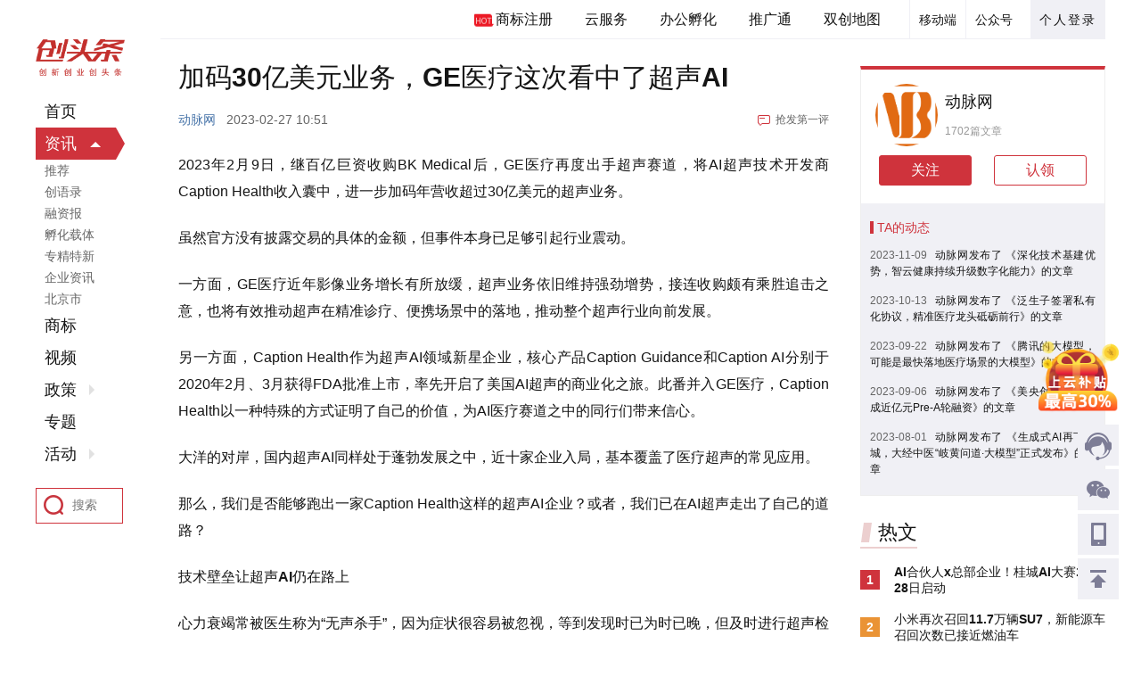

--- FILE ---
content_type: text/html;charset=utf-8
request_url: https://www.ctoutiao.com/3114706.html
body_size: 21158
content:
 
<!DOCTYPE html>
<html>
<head>
    <meta charset="UTF-8">
    <title>加码30亿美元业务，GE医疗这次看中了超声AI</title>
    <meta name="keywords" content="人工智能,医疗信息化" />
    <meta name="description" content="我们是否能够跑出一家Caption Health这样的超声AI企业" />
    <script type="text/javascript" src="/style/toutiao2019/js/jquery-1.11.1.min.js"></script>
    <script type="text/javascript" src="/style/toutiao2019/js/function2019.js?v=1578388487"></script>
    <script src="/style/manage/js/base.js"></script>
    <script src="/js/tk.js"></script>
    <link rel="stylesheet" href="/style/toutiao2019/css/newctt.css?v=3.7">
</head>
<body>
<style>
    .ctt-details-subject .ctt-details-texts .A_cont{
        margin-bottom: 0;
        color: #0c4c8b;
        position: relative;
        top: -15px;
        padding-bottom: 0;
    }
    .ctt-details-subject .ctt-details-texts .A_cont a{
        color: #0c4c8b;
        text-decoration: underline;
    }
</style>
<div>

    <div class="ctt-layout">

        <div class="ctt-layout-main clearFix">

            <div class="ctt-main-right clearFix">
                <div class="ctt-header clearFix">
    <div class="ctt-header-content">
        <div class="ctt-header-passport">
            <div class="ctt-personal">
                                <a href="/auth/login.html" class="ctt-personal-login hide">个人登录</a>
                            </div>
        </div>
        <div class="ctt-header-qrcode clearFix">
            <div class="ctt-header-qrcode-gzh">
                <div class="ctt-qrcode-gzh-del" style="border-left: 1px solid #f0f0f5; padding: 0  10px;">公众号</div>
                <div class="ctt-qrcode-wm">
                    <img src="/style/toutiao2019/img/QRcode-gzh.jpg" alt="">
                    <span>关注微信公众号</span>
                </div>
            </div>
            <div class="ctt-header-qrcode-app">
                <div class="ctt-qrcode-app-del" style="border-left: 1px solid #f0f0f5; padding: 0  10px;">移动端</div>
                <div class="ctt-qrcode-wm" style="width:160px;left:-55px;">
                    <div>
                        <img src="/style/toutiao2019/img/QRcode-qfb.jpg" alt="">
                        <span>创头条企服版APP</span>
                    </div>
                    <!-- <div>
                        <img src="/style/toutiao2019/img/QRcode-kxb.jpg" alt="">
                        <span>创头条快享版APP</span>
                    </div> -->
                </div>
            </div>
        </div>
        <div class="ctt-header-navsy" style="height:44px;">
            <a href="https://www.kaipaier.com/service/" target="_blank" rel="nofollow"><em></em>商标注册</a>
            <a href="http://www.sccloud.cn/" target="_blank" rel="nofollow">云服务</a>
            <a href="/service/officeSpace/" target="_blank">办公孵化</a>
            <a href="/tuiguang/" target="_blank">推广通</a>
            <a href="/map/index.html" target="_blank">双创地图</a>
        </div>
    </div>
</div>

                <div class="ctt-layout-content">

                    <div class="ctt-home-main clearFix">

                        <div class="ctt-home-flow">

                            <div class="ctt-details-subject">
                                <h1 class="ctt-details-title">加码30亿美元业务，GE医疗这次看中了超声AI</h1>
                                <div style="display: none">3563</div>
                                <div class="ctt-details-information clearFix">
                                    <span class="article-publisher"><a href="/c/55225053" target="_blank">动脉网</a></span>
                                                                        <span class="article-time">2023-02-27 10:51</span>
                                    <a href="#msg_0" class="article-first" id="is_comment">抢发第一评</a>
                                </div>
                                <div class="ctt-details-texts">
                                                                        <p>2023年2月9日，继百亿巨资收购BK Medical后，GE医疗再度出手超声赛道，将AI超声技术开发商Caption Health收入囊中，进一步加码年营收超过30亿美元的超声业务。</p><p>虽然官方没有披露交易的具体的金额，但事件本身已足够引起行业震动。</p><p>一方面，GE医疗近年影像业务增长有所放缓，超声业务依旧维持强劲增势，接连收购颇有乘胜追击之意，也将有效推动超声在精准诊疗、便携场景中的落地，推动整个超声行业向前发展。</p><p>另一方面，Caption Health作为超声AI领域新星企业，核心产品Caption Guidance和Caption AI分别于2020年2月、3月获得FDA批准上市，率先开启了美国AI超声的商业化之旅。此番并入GE医疗，Caption Health以一种特殊的方式证明了自己的价值，为AI医疗赛道之中的同行们带来信心。</p><p>大洋的对岸，国内超声AI同样处于蓬勃发展之中，近十家企业入局，基本覆盖了医疗超声的常见应用。</p><p>那么，我们是否能够跑出一家Caption Health这样的超声AI企业？或者，我们已在AI超声走出了自己的道路？</p><p><strong>技术壁垒让超声AI仍在路上</strong></p><p>心力衰竭常被医生称为“无声杀手”，因为症状很容易被忽视，等到发现时已为时已晚，但及时进行超声检测早期的症状、并在前期干预将能够有效减缓该疾病恶化。近年来，美国的心力衰竭衰恶化患者数量激增。相关数据显示，美国每年有超过100万人因心力衰竭恶化而住院，每年在心力衰竭相关管理花费400亿美元。</p><p>作为一家美国AI超声企业，Caption Health紧紧贴合美国患者需求，直接切入心脏超声领域。从管线角度看，Caption Health 2020年获批的超声成像软件Caption Guidance、Caption AI均作用于心脏超声。</p><p>其中，Caption Guidance可对成年患者的心脏超声检查或者二维经胸超声心动图进行分析，帮助非超声领域人员获得正规诊断级别质量的图像；Caption AI通过采集高质量图像后计算患者的射血分数（用于心力衰竭诊断）。</p><p>分析Caption Health的各项产品不难发现，这家公司更加强调“找到关键切面”这一环节，而非国内AI超声偏好的：找到患者患病的证据，并予以辅助诊断。</p><p>产品设计理念的不同与国情有关。美国医疗体系发展更为成熟，医疗资源分布相对均匀，他们想要的是针对特定疾病找出更有效的数据获取手段，帮助患者及早发现疾病、及早治疗疾病，进而降低医保费用支出。相比之下，我国人口基数大，拥有成熟超声诊断能力的医生相对匮乏，尤其是在部分基层地区，AI不仅需要辅助医生获取正确的影像，还需辅助医生正确地分析超声影像。</p><p>但什么样的超声辅助产品更适合我国的临床应用？首先，目前AI常应用在较为成熟的放射科中，CT、MRI、DR等影像数据采集部分是由影像技师完成，交由放射科医生进行阅片，AI处理的是静态影像，不需要实时对影像进行分析。而超声检查生成的是动态实时图像，图像采集与阅片需要同时完成，因此实现辅助诊断的前提是要实现“动态且实时的检出与诊断”。这也是相当于在二维的图像处理上加了一个时间维度，不仅需要企业设计多步骤的处理算法，还需额外考虑算力这一要素。</p><p>其次，AI训练的基础是高质量数据。由于超声影像数据的浏览处理存储习惯，超声影像比起CT等数据更难获取，数据标准化程度也更低。超声影像的清晰度是依赖于超声医生的操作手法和不同设备型号。需要由要给较强的专家团队对这些数据进行清洗和分析，这对企业成本控制提出考验。</p><p>最后，算法算力自研需承担额外风险。在医疗AI入门时，绝大部分公司都是用的开源算法，但在超声领域，能够参考的算法非常少，企业需要自己从头开始研究算法。如果算法过于冗长，处理速度就会很慢；如果算力不能达标，算法就难以处理几十帧甚至上百帧的实时影像。换句话说，企业既需要承担算法研发的成本，又需克服实时性、动态性、准确度不达标的风险。</p><p>因此AI+超声的挑战直接劝退了不少技术能力不达标的公司。超声对于实时动态的要求，同样也反映在算法的创新中，企业是否拥有自己的算法架构，并支撑更新与迭代至关重要。而医准智能作为全球首个“实时动态”超声辅助诊断系统的缔造者，已经在浅表器官、腹部器官、心血管器官等全身多部位进行布局，而作为拥自主知识产权算法框架的企业，医准智能似乎正在不断逼近“问题的本质”并试图解决。</p><p><strong>年检查量超20亿人次，</strong><strong>超声赛道还有巨大突破空间</strong></p><p>技术上的难题限制了超声AI的发展速度，但也为突破重重障碍的企业建起高企的技术壁垒，并将他们导向一个潜力无限的市场。</p><p>根据中国医学装备协会2018年数据统计，我国超声机设备保有量约为19万台，远超DR 5.5万台保有量；CT 2.2万台保有量；内镜2万台保有量；MRI 9255台保有量。仅计算全身超声，我国年检查人次已达20亿人次，且伴随超声临床认可度的进一步提高，检查人次数据将进步放大。</p><p>此外，伴随GE医疗、飞利浦医疗等头部企业的持续研发，超声设备的形态及作用场景也再不断分化。</p><p>超声发展主要分为两大路线，一大路线是在三级医院，在AI赋能下，超声价值不再止于单单一台成像设备，而是成为集数据采集、管理、分析于一体、融入深度学习的智能终端，它的创新是融合了软、硬件协同的创新。</p><p>举个例子，许多医院存在医生摆位不规范这一问题。如果只是着眼于硬件，无论怎么迭代，摆位问题依然存在。为了解决这一问题，GE医疗的做法是引入<a style="color:#333;" target="_blank" href="/soso.php?keyname=人工智能">人工智能</a>，与共同推出了全流程乳腺X线检查Senographe Crystal Nova AI 影像质量控制系统。</p><p>具体而言，该AI是Nova AI乳腺机的一个新增模块，它基于多家三甲医院专家针对检查规范联合推出的《乳腺X线检查规范化手册》，能够严格遵循乳腺摄影规范，对影像检查的全流程进行智能提示，规范乳腺X线影像技师操作，在保证合格的影像留存、减少废片的同时，还可以为医院提供可回溯的影像标准管理工具，从图像采集端的源头提升乳腺癌筛查的质量，赋能精准诊断。</p><p>神经外科手术中同样需要AI超声的赋能。譬如，超声影像导航可以为神经外科手术提供准确的开颅部位、病变定位、制订手术方案，成为微创神经外科手术尤其是“锁孔”手术的重要工具，进而提高神经外科手术质量、减少副损伤的基础是准确定位。而在乳腺外科手术中，超声的使用可提高保乳手术疗效，显著降低肿瘤留存率及再次手术切除率和切除标本的体积。</p><p>麻醉科是超声未来应用的潜力场景。POC超声在麻醉科的应用，主要集中在超声引导下的血管穿刺、神经阻滞和术中经食管心脏超声（TEE）等方面，旨在提高麻醉操作的安全性和器官功能评估的准确性。这不同于用于疾病诊断的超声检查。AI在其中的作用则是可以实现创伤鉴定、图像配准/融合、系统质量保证、扫查辅助、多普勒噪声抑制等效果。</p><p>另一主要路线埋藏于基层医疗场景之中。国内医疗体系中，国内有近90万家基层医疗机构，医、药、检三个环节中，破解医疗结构性矛盾，AI超声瞄准的便是“检”这个环节，有望成为基层医生们的“可视化听诊器”。</p><p>与三甲医院场景不同，基层医院不仅需要AI提升“准确率”、“效率”等指标，还需要一个监管流程对超声检查过程进行质量控制，用以解决摆位不正确、影像不清晰的问题。此外，教育模块同样必不可少，只有提升了基层医生的服务能力，才能从根本上解决基层医疗资源匮乏的问题。</p><p>总的来说，分化的市场给予了AI超声更多的发展空间，自动化图像质量评估、图像标准化处理、图像勾画、自动测量、辅助诊断、手术导航……均需AI介入发挥价值。北京某三甲医院超声科医生在接受采访时表示，当AI赋能超声，动态实时辅助医生进行病灶检出与分析，为超声医生提供了“第二双眼”，这对于基层医疗机构超声检出与诊断能力的提升也是“福利性”的赋能。</p><p>当数字化赋能已成定式，无论哪一个方向，AI超声的未来发展都大有可为。</p><p><strong>弯道超车，AI超声商业化进程提速</strong></p><p>尽管Caption Health凭借FDA的认证率先做起了营收，但国内AI超声企业并未在商业化上落后太多距离。</p><p>一个典型的例子是来自台湾的医疗器械公司安克侦。这家企业将其AI直接装入超声机后端，跳过了寻找有效超声切面环节，直接帮助医生分析存在可疑病变的超声切面数据。通过这种方式，安克侦能够在部分纳入医院收费目录的省市与医院进行分成，实现AI的商业化落地。</p><p>AI头部企业医准智能代表了AI超声商业化的另一种模式。一方面能够实现超声影像实时动态智能检测分析（包括异常部位标记及分析）至关重要。据医准智能创始人兼董事长吕晨翀表示，医准智能超声AI系列产品已经在乳腺、甲状腺、腹部等多个部位进行应用，并正在向全身多部位进行布局，目前已覆盖全国400余家医疗机构。</p><p>另一方面，医准智能与GE医疗建立了合作关系，借助于器械厂商的成熟渠道与海量落地设备，AI企业能够以相对低廉的成本实现商业化，并能将更多精力投入到新产品的研发之中，而医疗设备厂商也能通过这种方式打造AI生态，加速完成设备智能化转型，因此相辅相成的合作关系，正在逐渐建立。</p><p>从目前的超声AI商业化进程来看，我们尚不能判断哪一种商业化模式更有优势，可以确定的是，他们与Caption Health的商业化距离，没有想象中的那么遥远。</p><p><strong>走出自己的AI“超”速度</strong></p><p>回顾应用场景、市场规模及发展潜力三个方向，我们或许已经拥有了比肩Caption Health的企业，甚至有望在数年时间之内打造更为丰富的AI超声产品矩阵。</p><p>这意味着，超声AI及超声本身均在中国医疗体系中不断渗透，也有更多患者因为AI超声及超声的普及而受益。</p><p>不过也需注意，包括AI超声在内的AI医疗，其落地虽具必然性，但这是一个长期的、潜移默化的过程。技术的突破能够帮助企业快速拿出产品，但很难帮助他们教育市场、拿下市场。</p><p>重新审视整个医疗AI赛道，从2017-2019年的飞速发展中回落或许是一件好事。放弃颠覆医疗后，AI医疗企业正与临床医生们一起，与设备厂商们一起，走出属于自己的AI速度，用AI赋能的超声设备，助力解决医疗体系面临的众多问题。</p>
                                                                    </div>
                                
                                
                                                                <div class="details-statement">声明：该文章版权归原作者所有，转载目的在于传递更多信息，并不代表本网赞同其观点和对其真实性负责。如涉及作品内容、版权和其它问题，请在30日内与本网联系。</div>
                                                                                                <div class="ctt-padding-3">
                                    <div class="ctt-pacgtimes">
                                        <div class="onegg">您阅读这篇文章花了<span style="font-weight: bold;font-size: 16px;">0</span>秒</div>
                                        <div class="twogg">
                                            <div>转发这篇文章只需要<em>1秒钟</em>哦</div>
                                        </div>
                                    </div>
                                </div>

                                <div class="ctt-padding-3">

                                    <div></div>

                                </div>

                                
                                <div>
                                    <div class="article-sharing-box clearFix">
                                                                                <div class="sharing-right clearFix" style="float:left;" >
                                        <span id="shares_icon">分享至：</span>
                                        <div class="sharing-ic iconwx">
                                            <img src="/api/qrcode.php?text=https%3A%2F%2Fwww.ctoutiao.com%2F3114706.html" alt="">
                                            <span>微信</span>
                                        </div>
                                        <a href="/share.php?id=3114706&type=post&share_medium=qq" target="_blank"><div class="sharing-ic iconqq"><span>QQ</span></div></a>
                                        <a href="/share.php?id=3114706&type=post&share_medium=weibo" target="_blank"><div class="sharing-ic iconwb"><span>微博</span></div></a>
                                    </div>

                                </div>
                            </div>

                            <div class="ctt-appreciate-box ctt-appreciate-box2 clearFix">
                                                                <div style="height:2px;width:100px;float:left;"></div>
                                <div class="appreciate-item">
                                    <div class="appreciate-icon fabulous" onclick="like_post(this,'post',3114706)"><img src="/style/toutiao2019/img/fabulous.png" alt=""></div>  <!-- fabulousyes -->
                                    <div class="appreciate-num" id="likess">
                                        <span>喜欢这篇</span>
                                        <em><i>0</i></em>
                                    </div>
                                </div>
                                <div style="height:2px;width:100px;float:left;"></div>
                                <div class="appreciate-item">
                                    <a href="#msg_0"><div class="appreciate-icon coment"></div></a>
                                    <div class="appreciate-num" id="comms">
                                        <span>评论一下</span>
                                        <em><i>0</i></em>
                                    </div>
                                </div>
                            </div>
                                                    </div>
                        
                        <div>
                            <div class="ctt-home-flow-list clearFix">
                                <div class="ctt-padding-3"><div class="ctt-right-advertising-space"><a href="/goto.php?t=YcWtRt2pKhzpMzNjQO0O0O" target="_blank"><img src="https://img2.ctoutiao.com/uploads/appthum/2024/09/12/17261367559784.jpg" alt="凯派尔知识产权全新业务全面上线"></a></div></div>                            </div>
                        </div>
                        
                        <div>

                            <div class="ctt-home-flow-list clearFix">
                                <div class="specialtopic-recommend-title ctt-padding-2 clearFix">
                                    <span>相关文章</span>
                                </div>
                                                                <div class="ctt-home-flow-item">

                                    <div class="ctt-flow-article-item">

                                        <div class="ctt-shadow-wrapper">

                                            <div class="ctt-shadow-content clearFix">
                                                                                                <div class="article-item-pic-wrapper">
                                                    <a href="/2808128.html" target="_blank" rel="noopener noreferrer" class="article-item-pic">
                                                        <img src="https://img2.ctoutiao.com/uploads/2020/12/18/89a63d13ae7e2f5c68349f174200eaa2.jpg@!160x100" alt="蓝月亮离“中国宝洁”还有多远？" class="scaleBig">
                                                    </a>
                                                </div>
                                                                                                <div class="article-item-info clearFix">
                                                    <h2 class="title-wrapper ellipsis-2">
                                                        <a href="/2808128.html" target="_blank" rel="noopener noreferrer">蓝月亮离“中国宝洁”还有多远？</a>
                                                    </h2>
                                                    <div class="ctt-flow-bar clearFix">
                                                                                                                                                                        <span class="ctt-bar-time">2020-12-18 16:14</span>
                                                                                                                <a href="/2808128.html#msg_0" target="_blank" rel="noopener noreferrer" class="ctt-bar-rob">抢发第一评</a>
                                                                                                            </div>
                                                </div>

                                            </div>

                                        </div>

                                    </div>

                                </div>
                                                                <div class="ctt-home-flow-item">

                                    <div class="ctt-flow-article-item">

                                        <div class="ctt-shadow-wrapper">

                                            <div class="ctt-shadow-content clearFix">
                                                                                                <div class="article-item-pic-wrapper">
                                                    <a href="/2808158.html" target="_blank" rel="noopener noreferrer" class="article-item-pic">
                                                        <img src="https://img2.ctoutiao.com/uploads/2020/12/18/962e52acdc615b3229c14373e63bd873.jpg@!160x100" alt="25倍股欧普康视遭实控人减持 持股已质押近两成" class="scaleBig">
                                                    </a>
                                                </div>
                                                                                                <div class="article-item-info clearFix">
                                                    <h2 class="title-wrapper ellipsis-2">
                                                        <a href="/2808158.html" target="_blank" rel="noopener noreferrer">25倍股欧普康视遭实控人减持 持股已质押近两成</a>
                                                    </h2>
                                                    <div class="ctt-flow-bar clearFix">
                                                                                                                                                                        <span class="ctt-bar-time">2020-12-18 16:35</span>
                                                                                                                <a href="/2808158.html#msg_0" target="_blank" rel="noopener noreferrer" class="ctt-bar-rob">抢发第一评</a>
                                                                                                            </div>
                                                </div>

                                            </div>

                                        </div>

                                    </div>

                                </div>
                                                                <div class="ctt-home-flow-item">

                                    <div class="ctt-flow-article-item">

                                        <div class="ctt-shadow-wrapper">

                                            <div class="ctt-shadow-content clearFix">
                                                                                                <div class="article-item-pic-wrapper">
                                                    <a href="/2808165.html" target="_blank" rel="noopener noreferrer" class="article-item-pic">
                                                        <img src="https://img2.ctoutiao.com/uploads/2020/12/18/26b786d9b3ba4e382ab2def672740d95.jpg@!160x100" alt="极狐阿尔法 T：续航和驾驶体验均衡的北汽新能源之子" class="scaleBig">
                                                    </a>
                                                </div>
                                                                                                <div class="article-item-info clearFix">
                                                    <h2 class="title-wrapper ellipsis-2">
                                                        <a href="/2808165.html" target="_blank" rel="noopener noreferrer">极狐阿尔法 T：续航和驾驶体验均衡的北汽新能源之子</a>
                                                    </h2>
                                                    <div class="ctt-flow-bar clearFix">
                                                                                                                                                                        <span class="ctt-bar-time">2020-12-18 16:38</span>
                                                                                                                <a href="/2808165.html#msg_0" target="_blank" rel="noopener noreferrer" class="ctt-bar-rob">抢发第一评</a>
                                                                                                            </div>
                                                </div>

                                            </div>

                                        </div>

                                    </div>

                                </div>
                                                                <div class="ctt-home-flow-item">

                                    <div class="ctt-flow-article-item">

                                        <div class="ctt-shadow-wrapper">

                                            <div class="ctt-shadow-content clearFix">
                                                                                                <div class="article-item-pic-wrapper">
                                                    <a href="/2808176.html" target="_blank" rel="noopener noreferrer" class="article-item-pic">
                                                        <img src="https://img2.ctoutiao.com/uploads/2020/12/18/227f388f8f8b479027f0679e79801e8e.jpg@!160x100" alt="沾上疫苗就涨停！常铝股份收关注函：疑似蹭热点配合股东减持" class="scaleBig">
                                                    </a>
                                                </div>
                                                                                                <div class="article-item-info clearFix">
                                                    <h2 class="title-wrapper ellipsis-2">
                                                        <a href="/2808176.html" target="_blank" rel="noopener noreferrer">沾上疫苗就涨停！常铝股份收关注函：疑似蹭热点配合股东减持</a>
                                                    </h2>
                                                    <div class="ctt-flow-bar clearFix">
                                                                                                                                                                        <span class="ctt-bar-time">2020-12-18 16:48</span>
                                                                                                                <a href="/2808176.html#msg_0" target="_blank" rel="noopener noreferrer" class="ctt-bar-rob">抢发第一评</a>
                                                                                                            </div>
                                                </div>

                                            </div>

                                        </div>

                                    </div>

                                </div>
                                                                <div class="ctt-home-flow-item">

                                    <div class="ctt-flow-article-item">

                                        <div class="ctt-shadow-wrapper">

                                            <div class="ctt-shadow-content clearFix">
                                                                                                <div class="article-item-pic-wrapper">
                                                    <a href="/2808183.html" target="_blank" rel="noopener noreferrer" class="article-item-pic">
                                                        <img src="https://img2.ctoutiao.com/uploads/2020/12/18/ee0f7e667927985b66a74b3b2b21035c.jpg@!160x100" alt="隆基股份遭股东李春安减持4033万股 超计划减持数量" class="scaleBig">
                                                    </a>
                                                </div>
                                                                                                <div class="article-item-info clearFix">
                                                    <h2 class="title-wrapper ellipsis-2">
                                                        <a href="/2808183.html" target="_blank" rel="noopener noreferrer">隆基股份遭股东李春安减持4033万股 超计划减持数量</a>
                                                    </h2>
                                                    <div class="ctt-flow-bar clearFix">
                                                                                                                                                                        <span class="ctt-bar-time">2020-12-18 16:53</span>
                                                                                                                <a href="/2808183.html#msg_0" target="_blank" rel="noopener noreferrer" class="ctt-bar-rob">抢发第一评</a>
                                                                                                            </div>
                                                </div>

                                            </div>

                                        </div>

                                    </div>

                                </div>
                                
                                <div class="ctt-home-flow-item">
                                    <script type="text/javascript">
//                                        (function() {
//                                            var s = "_" + Math.random().toString(36).slice(2);
//                                            document.write('<div style="" id="' + s + '"></div>');
//                                            (window.slotbydup = window.slotbydup || []).push({
//                                                id: "u5841309",
//                                                container: s
//                                            });
//                                        })();
                                    </script>
                                </div>

                            </div>
                        </div>

                        <div>

                            <div class="ctt-home-flow-list clearFix">

                                <div class="navbar-wrapper">
                                    <div class="navbar-inner-box clearFix">
                                                                                <div class="inner-left clearFix">
                                            <img src="https://img2.ctoutiao.com/uploads/company/2019/02/15/15502136331834.png" alt="动脉网">
                                            <div class="company-name clearFix">
                                                <div class="ellipsis-1">动脉网</div>
                                                                                                <a href="javascript:;" id="is_ding" onClick="dingyue(this,0,'po')" data-id="28530" data-type="4" class="ct-follow">关注</a>
                                                                                            </div>
                                        </div>
                                                                                <div class="inner-right">
                                            <div class="inner-icons inner-icons1">
                                                <!-- <span style="visibility:hidden;">享</span> -->
                                                <div class="inner-share">
                                                    <div class="icont iconwx r"><img src="/api/qrcode.php?text=https%3A%2F%2Fwww.ctoutiao.com%2F3114706.html" alt=""></div>
                                                    <a href="/share.php?id=3114706&type=post&share_medium=qq" target="_blank"><div class="icont iconqq r" style="position:relative;"></div></a>
                                                    <a href="/share.php?id=3114706&type=post&share_medium=weibo" target="_blank"><div class="icont iconwb " style="position:relative;"></div></a>
                                                </div>
                                            </div>
                                            <div id="favo" class="inner-icons inner-icons2 " onclick="favorite(this,3114706)"  data="0" ></div>
                                                                                <a href="#msg_0"><div id="comm_num" class="inner-icons inner-icons3"></div></a>
                                                                            </div>
                                </div>
                            </div>
                                                        <div class="article-conmment-box">
                                <div class="publish-comment">评论<a id="msg_0"></a></div>
                                <div class="publish-labels">
                                    <div class="pub-one clearFix">
                                        <span>试试以这些内容开始评论吧</span>
                                        <em></em>
                                    </div>
                                    <div class="pub-two clearFix">
                                        <a href="javascript:;">数据可视化</a>
                                        <a href="javascript:;">数据可视化</a>
                                        <a href="javascript:;">数据可视化</a>
                                    </div>
                                </div>

                                                                <div class="publish-textarea">
                                    <div class="publish-gologin">
                                        <div class="gologin"><a href="/auth/login.html">登录</a>后发表评论</div>
                                    </div>
                                    <div class="publish-user clearFix">
                                        <img src="/style/toutiao2019/img/youke.png" alt="">
                                        <span>游客</span>
                                        <a href="/auth/login.html" class="publish-user-login">登录后发表评论</a>
                                    </div>
                                </div>
                                                                <input type="hidden" id="comment_login" value="">
                                <input type="hidden" value="0" id="sub_weibo">
                                <div id="comment_list">
                                                                </div>
                                                    </div>
                                            </div>
                </div>
            </div>

            <div class="ctt-home-column">

                <div class="ctt-padding-3"></div>
                                <div class="ctt-padding-3">
                    <div class="ctt-carrier-content">
                        <a href="/c/55225053" target="_blank">
                                                        <div class="carrier-pictn">
                                <div class="carrier-left-pic">
                                    <img src="https://img2.ctoutiao.com/uploads/company/2019/02/15/15502136331834.png" alt="动脉网">
                                </div>
                                <div class="carrier-right-text">
                                    <h2 class="ellipsis-1">动脉网</h2>
                                    <span>1702篇文章</span>
                                </div>
                            </div>
                                                    </a>
                                                <div class="carrier-state clearFix">
                            <a href="javascript:;"  onClick="dingyue(this,0,'po')"  data-id="28530" data-type="4" class="ct-follow ">关注</a>
                                                                                    <a href="/corp.php?act=claim&uid=28530" class="ct-claim">认领</a>
                                                                                </div>
                                                <div class="carrier-dynamic">
                            <h2>TA的动态</h2>
                                                        <p>
                                <span>2023-11-09</span>
                                <a href="/c/55225053"><em>动脉网发布了 《深化技术基建优势，智云健康持续升级数字化能力》的文章</em></a>
                            </p>
                                                        <p>
                                <span>2023-10-13</span>
                                <a href="/c/55225053"><em>动脉网发布了 《泛生子签署私有化协议，精准医疗龙头砥砺前行》的文章</em></a>
                            </p>
                                                        <p>
                                <span>2023-09-22</span>
                                <a href="/c/55225053"><em>动脉网发布了 《腾讯的大模型，可能是最快落地医疗场景的大模型》的文章</em></a>
                            </p>
                                                        <p>
                                <span>2023-09-06</span>
                                <a href="/c/55225053"><em>动脉网发布了 《美央创新科技完成近亿元Pre-A轮融资》的文章</em></a>
                            </p>
                                                        <p>
                                <span>2023-08-01</span>
                                <a href="/c/55225053"><em>动脉网发布了 《生成式AI再下一城，大经中医“岐黄问道·大模型”正式发布》的文章</em></a>
                            </p>
                                                    </div>
                        
                    </div>
                </div>
                
                
                <div class="ctt-padding-4">
                    <div class="hottext-fixedt">
                        <div class="fixedt-item">
                            <div class="ctt-subject-title-right clearFix">
                                <span>热文</span>
                            </div>
                            <div class="ctt-hottext-list">
                                                                <div class="ctt-hottext-item">
                                    <div class="ctt-hottext-num">
                                        <span class="num-col1">1</span>
                                    </div>
                                    <div class="ctt-hottext-tit"><a href="/3160154.html" target="_blank">AI合伙人x总部企业！桂城AI大赛10月28日启动</a></div>
                                </div>
                                                                <div class="ctt-hottext-item">
                                    <div class="ctt-hottext-num">
                                        <span class="num-col2">2</span>
                                    </div>
                                    <div class="ctt-hottext-tit"><a href="/3160162.html" target="_blank">小米再次召回11.7万辆SU7，新能源车召回次数已接近燃油车</a></div>
                                </div>
                                                                <div class="ctt-hottext-item">
                                    <div class="ctt-hottext-num">
                                        <span class="num-col3">3</span>
                                    </div>
                                    <div class="ctt-hottext-tit"><a href="/3160159.html" target="_blank">阿里云创始人王坚（演讲全文）:今天AI的开源不是开放代码，而是“开放资源”</a></div>
                                </div>
                                                                <div class="ctt-hottext-item">
                                    <div class="ctt-hottext-num">
                                        <span >4</span>
                                    </div>
                                    <div class="ctt-hottext-tit"><a href="/3160164.html" target="_blank">阿里吴泳铭（演讲全文）:AGI只是起点，AI的终极目标是ASI</a></div>
                                </div>
                                                                <div class="ctt-hottext-item">
                                    <div class="ctt-hottext-num">
                                        <span >5</span>
                                    </div>
                                    <div class="ctt-hottext-tit"><a href="/3160163.html" target="_blank">追觅从造车造手机到造飞机，俞浩会是“马斯克”还是“贾跃亭”？</a></div>
                                </div>
                                                                <div class="ctt-hottext-item">
                                    <div class="ctt-hottext-num">
                                        <span >6</span>
                                    </div>
                                    <div class="ctt-hottext-tit"><a href="/3160156.html" target="_blank">美国AI大模型开始断供中国</a></div>
                                </div>
                                                                <div class="ctt-hottext-item">
                                    <div class="ctt-hottext-num">
                                        <span >7</span>
                                    </div>
                                    <div class="ctt-hottext-tit"><a href="/3160160.html" target="_blank">阿里、百度全面启用自研AI芯片</a></div>
                                </div>
                                                                <div class="ctt-hottext-item">
                                    <div class="ctt-hottext-num">
                                        <span >8</span>
                                    </div>
                                    <div class="ctt-hottext-tit"><a href="/3160157.html" target="_blank">OpenAI研究报告（全译文）：大语言模型为什么有“幻觉”</a></div>
                                </div>
                                                                <div class="ctt-hottext-item">
                                    <div class="ctt-hottext-num">
                                        <span >9</span>
                                    </div>
                                    <div class="ctt-hottext-tit"><a href="/3160161.html" target="_blank">西贝流血，华与华递刀：被反杀的“中国最贵咨询公司”</a></div>
                                </div>
                                                                <div class="ctt-hottext-item">
                                    <div class="ctt-hottext-num">
                                        <span >10</span>
                                    </div>
                                    <div class="ctt-hottext-tit"><a href="/3160158.html" target="_blank">10亿人“用脚投票”，阿里高德奇袭美团点评</a></div>
                                </div>
                                                            </div>
                        </div>
                    </div>
                </div>

                <!-- <div class="ctt-padding-1">
                    <div class="ctt-subject-title-right clearFix">
                        <span>疫情纾困政策</span>
                    </div>
                    <div class="ctt-financing-list">
                                                <div class="ctt-financing-item">
                            <a href="/sub/630/" target="_blank" class="ctt-financing-more">查看更多</a>
                        </div>
                    </div>
                </div> -->

                
                <!--红包-->
                
                <style>
                    .V2{padding: 5px 10px 20px!important;}
                    .V2 > span{right: 5px!important;bottom: 5px!important;}
                    .V2 > span svg{margin-right: 4px;}
                    .V3:hover a{color: #CF333C;}
                </style>
				
                <div class="ctt-padding-4">
                    <div class="fixedt-item">
                        <div class="ctt-subject-title-right clearFix">
                            <span>最新视频</span>
                        </div>
                        <div class="ctt-hottext-list" style="margin-top: 10px;">
                            <div class="video-rig-lists">
                                                                <div class="v-next-bigbox">
                                    <div class="v-next-leftpic">
                                        <a href="/v/10491.html">
                                            <img src="https://img2.ctoutiao.com/uploads/video/2025/09/22/cb56acdd8ebbf264e5a27664411645cc.jpg@!200x200" alt="分众83亿收购新潮，行业忧虑此举或将竖起“高墙”">
                                            <div>
                                                <em></em>
                                                <span>1.3万次播放</span>
                                            </div>
                                        </a>
                                    </div>
                                    <div class="v-next-righttlt">
                                        <h2 class="ellipsis-2"><a href="/v/10491.html">分众83亿收购新潮，行业忧虑此举或将竖起“高墙”</a></h2>
                                        <div class="clearFix">
                                                                                        <a href="/v/10491.html#msg_0" class="vitt vi-one" style="position:relative;top:-5px;">抢发第一评</a>
                                                                                        <img src="https://img2.ctoutiao.com/images/avatar/defaultm.png@!70x70" alt="yuanbo"/>                                            <span>yuanbo</span>                                        </div>
                                    </div>
                                </div>
                                                                <div class="v-next-bigbox">
                                    <div class="v-next-leftpic">
                                        <a href="/v/10490.html">
                                            <img src="https://img2.ctoutiao.com/uploads/video/2023/11/10/134a485152b3468ae3a135913f0ae61d.jpg@!200x200" alt="重磅嘉宾寄语｜加拿大工程院院士杜如虚为2023中国创交会打Call！">
                                            <div>
                                                <em></em>
                                                <span>1.7万次播放</span>
                                            </div>
                                        </a>
                                    </div>
                                    <div class="v-next-righttlt">
                                        <h2 class="ellipsis-2"><a href="/v/10490.html">重磅嘉宾寄语｜加拿大工程院院士杜如虚为2023中国创交会打Call！</a></h2>
                                        <div class="clearFix">
                                                                                        <a href="/v/10490.html#msg_0" class="vitt vi-one" style="position:relative;top:-5px;">抢发第一评</a>
                                                                                        <img src="https://img2.ctoutiao.com/uploads/avatar/000/37/28/62.png@!70x70" alt="18600040560"/>                                            <span>18600040560</span>                                        </div>
                                    </div>
                                </div>
                                                                <div class="v-next-bigbox">
                                    <div class="v-next-leftpic">
                                        <a href="/v/10489.html">
                                            <img src="https://img2.ctoutiao.com/uploads/2023/05/26/16850836277896.jpg@!200x200" alt="【视频精彩回顾】科技创新与成果转化大会暨聊城概念验证中心合作签约仪式">
                                            <div>
                                                <em></em>
                                                <span>2.6万次播放</span>
                                            </div>
                                        </a>
                                    </div>
                                    <div class="v-next-righttlt">
                                        <h2 class="ellipsis-2"><a href="/v/10489.html">【视频精彩回顾】科技创新与成果转化大会暨聊城概念验证中心合作签约仪式</a></h2>
                                        <div class="clearFix">
                                                                                        <a href="/v/10489.html#msg_0" class="vitt vi-num" style="float:left;">2</a>
                                            <br/>
                                                                                        <img src="https://img2.ctoutiao.com/uploads/avatar/000/37/28/62.png@!70x70" alt="18600040560"/>                                            <span>18600040560</span>                                        </div>
                                    </div>
                                </div>
                                

                            </div>
                        </div>
                    </div>
                </div>

                <div class="ctt-padding-3">
                    <div class="ctt-subject-title-right clearFix">
                        <span>最新专题</span>
                    </div>
                    <div>
                                                <div class="ctt-specialtopic-right">
                            <div class="specialtopic-shadow-content specialtopic-shadow2">
                                <a href="javascript:;" target="_blank" rel="noopener noreferrer">
                                    <div class="specialtopic-item-pic">
                                        <div class="specialtopic-item-title">
                                            <p class="ellipsis-2 weight-bold">
                                                                                                <span class="one">TOP</span>
                                                                                                <a href="/sub/723/" target="_blank" rel="noopener noreferrer">
                                                    “科创中国”创新创业联合体
                                                </a>
                                            </p>
                                        </div>
                                    </div>
                                </a>
                                <div class="specialtopic-item-description">
                                    <span class="specialtopic-icn1">12  </span>
                                    <span class="specialtopic-icn2">56.5万</span>
                                    <a href="/sub/723/" target="_blank" rel="noopener noreferrer"><span class="specialtopic-icn3">2 </span> </a>
                                </div>
                            </div>
                        </div>
                                                <div class="ctt-specialtopic-right">
                            <div class="specialtopic-shadow-content specialtopic-shadow2">
                                <a href="javascript:;" target="_blank" rel="noopener noreferrer">
                                    <div class="specialtopic-item-pic">
                                        <div class="specialtopic-item-title">
                                            <p class="ellipsis-2 weight-bold">
                                                                                                <span class="two">2</span>
                                                                                                <a href="/sub/724/" target="_blank" rel="noopener noreferrer">
                                                    2023中国创新创业成果交易会
                                                </a>
                                            </p>
                                        </div>
                                    </div>
                                </a>
                                <div class="specialtopic-item-description">
                                    <span class="specialtopic-icn1">18  </span>
                                    <span class="specialtopic-icn2">79.0万</span>
                                    <a href="/sub/724/" target="_blank" rel="noopener noreferrer"><span class="specialtopic-icn3">4 </span> </a>
                                </div>
                            </div>
                        </div>
                                                <div class="ctt-specialtopic-right">
                            <div class="specialtopic-shadow-content specialtopic-shadow2">
                                <a href="javascript:;" target="_blank" rel="noopener noreferrer">
                                    <div class="specialtopic-item-pic">
                                        <div class="specialtopic-item-title">
                                            <p class="ellipsis-2 weight-bold">
                                                                                                <span class="there">3</span>
                                                                                                <a href="/sub/721/" target="_blank" rel="noopener noreferrer">
                                                    2023阿里云创峰会暨长三角（镇江）数字经济发展高峰论坛
                                                </a>
                                            </p>
                                        </div>
                                    </div>
                                </a>
                                <div class="specialtopic-item-description">
                                    <span class="specialtopic-icn1">9  </span>
                                    <span class="specialtopic-icn2">71.1万</span>
                                    <a href="/sub/721/" target="_blank" rel="noopener noreferrer"><span class="specialtopic-icn3">0 </span> </a>
                                </div>
                            </div>
                        </div>
                                                <div class="ctt-specialtopic-right">
                            <div class="specialtopic-shadow-content specialtopic-shadow2">
                                <a href="javascript:;" target="_blank" rel="noopener noreferrer">
                                    <div class="specialtopic-item-pic">
                                        <div class="specialtopic-item-title">
                                            <p class="ellipsis-2 weight-bold">
                                                                                                <span>4</span>
                                                                                                <a href="/sub/720/" target="_blank" rel="noopener noreferrer">
                                                    科技创新与成果转化大会 暨聊城概念验证中心合作签约仪式
                                                </a>
                                            </p>
                                        </div>
                                    </div>
                                </a>
                                <div class="specialtopic-item-description">
                                    <span class="specialtopic-icn1">8  </span>
                                    <span class="specialtopic-icn2">69.0万</span>
                                    <a href="/sub/720/" target="_blank" rel="noopener noreferrer"><span class="specialtopic-icn3">0 </span> </a>
                                </div>
                            </div>
                        </div>
                                                <div class="ctt-specialtopic-right">
                            <div class="specialtopic-shadow-content specialtopic-shadow2">
                                <a href="javascript:;" target="_blank" rel="noopener noreferrer">
                                    <div class="specialtopic-item-pic">
                                        <div class="specialtopic-item-title">
                                            <p class="ellipsis-2 weight-bold">
                                                                                                <span>5</span>
                                                                                                <a href="/sub/718/" target="_blank" rel="noopener noreferrer">
                                                    颂扬中国制造精神，寻访隐形冠军
                                                </a>
                                            </p>
                                        </div>
                                    </div>
                                </a>
                                <div class="specialtopic-item-description">
                                    <span class="specialtopic-icn1">7  </span>
                                    <span class="specialtopic-icn2">59.7万</span>
                                    <a href="/sub/718/" target="_blank" rel="noopener noreferrer"><span class="specialtopic-icn3">0 </span> </a>
                                </div>
                            </div>
                        </div>
                                            </div>

                </div>

                <div class="ctt-padding-1"><div class="ctt-right-advertising-space"><a target="_blank" href="/goto.php?t=YcWtRt2pKhzpMzNjIO0O0O"><img src="https://img2.ctoutiao.com/uploads/appthum/2024/09/12/17261361868769.jpg" alt="凯派尔知识产权全新业务全面上线" style="height:69px;"></a></div></div><div class="ctt-padding-1"><div class="ctt-right-advertising-space"><a target="_blank" href="/goto.php?t=YcWtRt2pKhzpMzNjYO0O0O"><img src="https://img2.ctoutiao.com/uploads/appthum/2025/01/23/17376231938089.jpg" alt="宁波城市站" style="height:69px;"></a></div></div><div class="ctt-padding-1"><div class="ctt-right-advertising-space"><a target="_blank" href="/goto.php?t=YcWtRt2pKhzpMzNjUO0O0O"><img src="https://img2.ctoutiao.com/uploads/appthum/2025/01/23/17376230969118.jpg" alt="金华城市站" style="height:69px;"></a></div></div>
                
                <div class="ctt-padding-4" id="scroll-hot">
                    <div class="hottext-fixedt">
                        <div class="fixedt-item">
                            <div class="ctt-subject-title-right clearFix">
                                <span>热文</span>
                            </div>
                            <div class="ctt-hottext-list">
                                                                <div class="ctt-hottext-item">
                                    <div class="ctt-hottext-num">
                                        <span class="num-col1">1</span>
                                    </div>
                                    <div class="ctt-hottext-tit"><a href="/3160154.html" target="_blank">AI合伙人x总部企业！桂城AI大赛10月28日启动</a></div>
                                </div>
                                                                <div class="ctt-hottext-item">
                                    <div class="ctt-hottext-num">
                                        <span class="num-col2">2</span>
                                    </div>
                                    <div class="ctt-hottext-tit"><a href="/3160162.html" target="_blank">小米再次召回11.7万辆SU7，新能源车召回次数已接近燃油车</a></div>
                                </div>
                                                                <div class="ctt-hottext-item">
                                    <div class="ctt-hottext-num">
                                        <span class="num-col3">3</span>
                                    </div>
                                    <div class="ctt-hottext-tit"><a href="/3160159.html" target="_blank">阿里云创始人王坚（演讲全文）:今天AI的开源不是开放代码，而是“开放资源”</a></div>
                                </div>
                                                                <div class="ctt-hottext-item">
                                    <div class="ctt-hottext-num">
                                        <span >4</span>
                                    </div>
                                    <div class="ctt-hottext-tit"><a href="/3160164.html" target="_blank">阿里吴泳铭（演讲全文）:AGI只是起点，AI的终极目标是ASI</a></div>
                                </div>
                                                                <div class="ctt-hottext-item">
                                    <div class="ctt-hottext-num">
                                        <span >5</span>
                                    </div>
                                    <div class="ctt-hottext-tit"><a href="/3160163.html" target="_blank">追觅从造车造手机到造飞机，俞浩会是“马斯克”还是“贾跃亭”？</a></div>
                                </div>
                                                                <div class="ctt-hottext-item">
                                    <div class="ctt-hottext-num">
                                        <span >6</span>
                                    </div>
                                    <div class="ctt-hottext-tit"><a href="/3160156.html" target="_blank">美国AI大模型开始断供中国</a></div>
                                </div>
                                                                <div class="ctt-hottext-item">
                                    <div class="ctt-hottext-num">
                                        <span >7</span>
                                    </div>
                                    <div class="ctt-hottext-tit"><a href="/3160160.html" target="_blank">阿里、百度全面启用自研AI芯片</a></div>
                                </div>
                                                                <div class="ctt-hottext-item">
                                    <div class="ctt-hottext-num">
                                        <span >8</span>
                                    </div>
                                    <div class="ctt-hottext-tit"><a href="/3160157.html" target="_blank">OpenAI研究报告（全译文）：大语言模型为什么有“幻觉”</a></div>
                                </div>
                                                                <div class="ctt-hottext-item">
                                    <div class="ctt-hottext-num">
                                        <span >9</span>
                                    </div>
                                    <div class="ctt-hottext-tit"><a href="/3160161.html" target="_blank">西贝流血，华与华递刀：被反杀的“中国最贵咨询公司”</a></div>
                                </div>
                                                                <div class="ctt-hottext-item">
                                    <div class="ctt-hottext-num">
                                        <span >10</span>
                                    </div>
                                    <div class="ctt-hottext-tit"><a href="/3160158.html" target="_blank">10亿人“用脚投票”，阿里高德奇袭美团点评</a></div>
                                </div>
                                                            </div>
                        </div>
                    </div>
                </div>
                <script type="text/javascript">
                    $(function () {

                        var newtop = 0;
                        var hottop = $('#scroll-hot').offset().top;
                        var hotheight = $('#scroll-hot .hottext-fixedt').height();
                        var bodyheight = $('body').innerHeight();
                        function newscrolltop_posts(){
                            if($('.publish-gologin').length){
                                newtop = $(this).scrollTop();
                                var topsize = $('.publish-gologin').offset().top;
                                bodyheight = $('body').innerHeight();
                            }else{
                                newtop = 0;
                                hottop = 1;
                            }
                            if((newtop) > hottop){
                                $('#scroll-hot').show();
                                $('#scroll-hot .hottext-fixedt').addClass('hottext-list-fixed');
                                $('#scroll-hot .fixedt-item').addClass('hottext-list-fixed-item');
                                if((bodyheight - newtop - hotheight) < 340){
                                    $('#scroll-hot .hottext-fixedt').css({'position':'absolute','left':'auto','top':topsize-hotheight-40});
                                }else{
                                    $('#scroll-hot .hottext-fixedt').css({'position':'fixed','top':0,'left':0});
                                }
                            }else{
                                $('#scroll-hot').hide();
                                $('#scroll-hot .hottext-fixedt ,#scroll-hot .fixedt-item').attr({'style':''});
                                $('#scroll-hot .hottext-fixedt').removeClass('hottext-list-fixed');
                                $('#scroll-hot .fixedt-item').removeClass('hottext-list-fixed-item');
                            }

                        }

                        newscrolltop_posts();
                        $(window).scroll(newscrolltop_posts);
                    })
                </script>

            </div>

        </div>

    </div>

</div>

<div class="ctt-main-left">

    <div class="ctt-sider-follow">
    <div class="ctt-sider" style="">
        <div class="ctt-main-left-login">
            <a href="/"><img src="/style/toutiao2019/img/ctt-login.png" alt=""></a>
        </div>
        <div class="ctt-channel-nav">
            <div class="channel-item">
                <div class="sub-title "><a href="/">首页</a></div>
            </div>
            <!-- <div class="channel-item">
                <div class="sub-title "><a href="/toutiao/world/">全球快讯</a></div>
            </div> -->
            <div class="channel-item">
                <div class="sub-title active">
                    <a href="/toutiao/">资讯</a>
                    <div class="open-icon open-close"></div>
                </div>
                <div class="sub-list clearFix">
                    <ul>
                        <li><a href="/toutiao/" class="">推荐</a></li> <!-- class="activet"-->
                        <!-- <li><a href="/toutiao/chosen/" class="">创精选</a></li> -->
                        <li><a href="/yulu/" class="">创语录</a></li>
                        <li><a href="/invest/" class="">融资报</a></li>
                        <!-- <li><a href="javascript:;">创业公司</a></li>-->
                        <li><a href="/cat/16/" class="">孵化载体</a></li>
                        <li><a href="/cat/63/" class="">专精特新</a></li>
                                                <li><a href="/cat/60/" class="">企业资讯</a></li>
                                                <li class="sub-city-btn">
                                                        <a href="/city/52/">北京市</a>
                                                        <div class="sub-list-city">
                                <div><a href="/city/2/" class="">北京</a></div>
                                <div><a href="/city/25/" class="" >上海</a></div>
                                <div><a href="/city/27/" class="">天津</a></div>
                                <div><a href="/city/77/" class="">深圳</a></div>
                                <div><a href="/city/76/" class="">广州</a></div>
                                <div><a href="/city/383/" class="">杭州</a></div>
                                <div><a href="/city/322/" class="">成都</a></div>
                                <div><a href="/city/2/">更多城市</a></div>
                            </div>
                        </li>
                    </ul>
                </div>
            </div>
<!--             <div class="channel-item">
                <div class="sub-title "><a href="https://www.tobse.cn/book/zjtx" target="_blank">宝典</a></div>
            </div> -->
            <div class="channel-item">
                <div class="sub-title "><a href="https://www.kaipaier.com/" target="_blank">商标</a></div>
            </div>
            <div class="channel-item">
                <div class="sub-title "><a href="/video/">视频</a></div>
            </div>
            <div class="channel-item">
                <div class="sub-title ">
                    <a href="/policy_china/">政策</a>
                    <div class="right-icon"></div>
                </div>
                <div class="layer-list">
                    <div><a href="/policy/">热门政策</a></div>
                    <div><a href="/policy/report/">月报</a></div>
                    <div><a href="/policy/abroad/">海外政策</a></div>
                </div>
            </div>
            <div class="channel-item">
                <div class="sub-title "><a href="/subs/">专题</a></div>
            </div>
            <div class="channel-item">
                <div class="sub-title ">
                    <a href="/activity/">活动</a>
                    <div class="right-icon"></div>
                </div>
                <div class="layer-list">
                    <div><a href="/course/" target="_blank">云课堂</a></div>
                    <div><a href="/activity/subs/33/">双创周</a></div>
                    <div><a href="/activity/subs/34/">创响中国</a></div>
                    <div><a href="/activity/subs/36/">100特色空间</a></div>
                </div>
            </div>
        </div>
        <div class="ctt-main-search">
            <input type="text" placeholder="搜索">
        </div>
    </div>
</div>
<div class="ctt-portal-sel">
    <div class="portal-boxn">
        <div>
            <div class="portal-topn clearFix">
                <img src="/style/toutiao2019/img/ctt-logo2.png" alt="">
                <a href="javascript:;">×</a>
            </div>
            <div class="portal-how">
                <div class="portal-input">
                    <input type="text" id="sousuo_input" placeholder="请输入关键词">
                    <a href="javascript:;" id="sousuo"></a>
                </div>
                <div class="portal-content">
                    <div class="portal-contleft">
                        <div class="portal-contit clearFix">
                            <span>#热门搜索#</span>
                        </div>
                        <div class="portal-histary clearFix">
                        </div>
                        <div class="portal-contit clearFix" id="jxscfw">
                            <span>精选双创服务</span>
                        </div>

                        <div class="portal-fwbigs">
                        </div>

                    </div>
                    <div class="portal-contright">
                        <div class="portal-contit clearFix">
                            <span>历史搜索</span>
                            <em onclick="histary_clear()">清空</em>
                        </div>
                        <ul id = 'histaryList' >
                      
                        </ul>
                    </div>
                </div>
            </div>
        </div>
    </div>
</div>


<script>
    var local = {
            name:'',
            data:[],
            repeat:1,
            dataLength:0,
            set:function(str){
                if(str){
                    this.repeat && this.repetition(str);
                    this.data.unshift(str);
                    this.dataLength && this.data.splice(this.dataLength);
                    localStorage.setItem(this.name, JSON.stringify(this.data));
                }
            },
            get:function(str,is){
                this.name = str;
                try {
                    this.data = JSON.parse(localStorage.getItem(this.name));
                } catch(err) {
                    this.clear();
                }
                this.data = this.data?this.data:[];
            },
            del:function(line){
                this.data.splice(line,1);
                localStorage.setItem(this.name, JSON.stringify(this.data));
            },
            clear:function(){
                localStorage.setItem(this.name, JSON.stringify([]));
                this.data = [];
            },
            search:function(str){
                for(i in this.data){
                    if(this.data[i] == str){
                        return true;
                    }
                }
                return false;
            },
            repetition:function(str){
                var newData = [];
                for(i in this.data){
                    if(this.data[i] != str){
                        newData.push(this.data[i]);
                    }
                }
                this.data = newData;
                return this.data;
            }

        };

    var histary = Object.create(local);
        histary.dataLength = 10;
        histary.get('histary_data');

    function histary_render(){
        var html = '';
        var data = histary.data;
        for(var i=0;i < data.length;i++){
            html += '<li><a href="/soso.php?keyname='+ data[i] +'">'+ data[i] +'</a><em onclick="histary_del(\''+ i +'\')">×</em></li>';
        }
        html = html||'<li>没有搜索记录</li>';
        $('#histaryList').html(html);
    }
    function histary_del(str){
        histary.del(str);
        histary_render();
    }
    function histary_clear(){
        histary.clear();
        histary_render();
    }
    function get_sousuo_server_data(){
        $("#jxscfw").hide();
        $.ajax({
            url: "/soso.php?act=tan",
            dataType: "json",
            success: function(result) {
                if(result.is_error == 0){
                    html = '';
                    for(var i=0;i < result.service.length;i++){
                        html +='<div class="portal-confwbox">';
                        html +=    '<div class="fwpicb">';
                        html +=        '<a target="_blank"  href="/service/'+result.service[i].id+'.html"><img src="'+result.service[i].pic+'" alt=""></a>';
                        html +=    '</div>';
                        html +=    '<div class="fwpictex">';
                        html +=        '<h2 class="ellipsis-2"><a target="_blank"  href="/service/'+result.service[i].id+'.html">'+result.service[i].title+'</a></h2>';
                        html +=        '<p class="clearFix">';
                        html +=            '<span>'+result.service[i].name+'</span>';
                        html +=            '<em>￥'+result.service[i].price+'/'+result.service[i].sale_unit+'</em>';
                        html +=        '</p>';
                        html +=    '</div>';
                        html +='</div>';
                    }
                    if(html){
                        $("#jxscfw").show();
                        $('.portal-fwbigs').html(html);
                    }
                    html = '';
                    for(var i=0;i < result.keys_rec.length;i++){
                        html += '<a onclick="histary.set(\''+result.keys_rec[i].keyName+'\');"  href="/soso.php?keyname='+result.keys_rec[i].keyName+'">'+result.keys_rec[i].keyName+'</a>';
                    }

                    $('.portal-histary').html(html);

                }
            }
        });
    }
    
    $(function(){
        histary_render();


        $('.open-icon').on('click',function(){
            if($(this).hasClass('open-close')){
                $(this).removeClass('open-close');
                $('.sub-list').slideUp(600);
            }else{
                $(this).addClass('open-close');
                $('.sub-list').slideDown(600);
            }
        });
        $('.ctt-main-search').on('click',function(){
            $('body').css({'overflow':'hidden'})
            $('.ctt-portal-sel').fadeIn(500)
            get_sousuo_server_data();
        });
        $('.portal-topn').on('click','a',function(){
            $('body').css({'overflow':'auto'})
            $('.ctt-portal-sel').fadeOut(500)
        });
        $('#sousuo').on('click',function(){
            var Fname = $.trim($("#sousuo_input").val());
            if (Fname != "") {
                histary.set(Fname);
                window.location.href="/soso.php?keyname="+Fname+"";
            }
        });
        $("#sousuo_input").keypress(function(e) {
            var Fname = $("#sousuo_input").val();
            if(e.which == 13 && Fname!="") {
                histary.set(Fname);
                window.location.href="/soso.php?keyname="+Fname;
            }
        });
        newscrolltop();
    });
    function newscrolltop(){
        var newtop = 0;
        if($('._nav_footer').length > 0){
            var topsize = $('._nav_footer').offset().top;
            var footerheight = $('._nav_footer').height();
            var topheight = $('.ctt-sider').innerHeight();
            var bodyheight = $('body').innerHeight();
            $(window).scroll(function(e){
                newtop = $(this).scrollTop();
                topsize = $('._nav_footer').offset().top;
                bodyheight = $('body').innerHeight();
                if((bodyheight - newtop - topheight) < footerheight + 100){
                    $('.ctt-main-left > .ctt-sider-follow').css({'position':'absolute','top':topsize-topheight-100})
                }else{
                    $('.ctt-main-left > .ctt-sider-follow').css({'position':'fixed','top':0})
                }
            });
        }
    }
</script>

</div>
<input type="hidden" id="obj-id" value="3114706">
<script type="text/javascript" charset="utf-8" src="/admin_1/libs/ueditor/ueditor.parse.js"> </script>
<script type="text/javascript">

    //分享头像展开
    $("#J_post_share").on('click',function(){
        var post_id = $(this).attr("data-id");
        var p = $(this).attr("page");
        $.ajax({
            url:"/ajax_new/ajax_action.php?action=shares&id="+post_id+"&p="+p+"&num=30&t="+new Date().getTime(),
            async:false,
            dataType: "json",
            success: function(result){
                if(result.retCode=='0'){
                    var ht='';
                    for(var i=0;i < result.data.length;i++){
                        ht += '<a href="/user/'+result.data[i].user_id+'" target="_blank" title="'+result.data[i].display_name+'"><img src="https://img2.ctoutiao.com'+result.data[i].user_avatar.normal+'@!70x70" alt="'+result.data[i].display_name+'"></a>';
                    }
                    if(ht) $(".sharing-pictn").append(ht);
                    if(result.data.length==30){
                        $("#J_post_share").attr("page",parseInt(p)+1);

                    }else{
                        $("#J_post_share").hide();
                    }

                }else{

                }
            }
        });
    });

    //文章点赞
    function like_post(em,obj_type,obj_id){
        var like_count = $('#likess').find('i').text();
        var type = $(em).hasClass("fabulousyes") ? 0 : 1;
        if(type!=1){
            ctt2019.tips('您已经赞过了！');
            return false;
        }
        $.get("/ajax_new/ajax_action.php?action=like", {
            obj_type: obj_type,
            type: type,
            obj_id: obj_id
        }, function(result) {
            if (result.is_error==0) {
                if(type == 1){
                    $.cookie(result.key, result.val, { path:'/', expires:1});
                    $(em).addClass("fabulousyes");
                    $(em).find('img').fadeIn(500)
                    setTimeout(function(){
                        $('.fabulous').find('img').fadeOut()
                    },1000)
                }else{
                    $.cookie(result.key, result.val, { path:'/', expires:1});
                    $(em).removeClass("fabulousyes");
                }
                $('#likess').find('i').text(parseInt(like_count)+1);
            }else {
                ctt2019.tips(result.msg);
                return false;
            }
        },'json');
    }
    var i = 1;
    // 收藏
    function favorite(em,id){
        if(i == 1){
            i = 0;
            if($("#comment_login").val()=='' ){
                window.location.href="/auth/login.html";
                return false;
            }
            //var fav_count = parseInt($(em).html());
            type=$(em).attr("data");
            $.get("/ajax_new/ajax_action.php?action=favorite", {
                id: id,type:type
            }, function(data) {
                i=1;
                if (data.is_error==0) {
                    if(type == '0'){
                        $(em).addClass("yessc");
                        $(em).attr("data","1");
                    }else{
                        $(em).removeClass("yessc");
                        $(em).attr("data","0");
                    }
                    if(data.nums==0){
                        $('#favo').text('');
                    }else{
                        $('#favo').text(data.nums);
                    }
                }else {
                    ctt2019.tips(data.msg);
                    return false;
                }
            },'json');

        }
    }

    //发布评论
    function comment_submit(obj,comment_ID){
        var rand = new Date();
        var a = escape(rand);
        var content = $("#say_"+comment_ID).val();
        var sub_weibo = $("#sub_weibo").val();
        var obj_id = $("#obj-id").val();
        var obj_type = 'post';
        var to_user = $(obj).attr('data-uid');
        var comm_num  = $('#comm_num').text();
        if(!comm_num){
            comm_num=0;
        }
        var comms = $('#comms').find('i').text();
        if($("#comment_login").val()==''){
            window.location.href="/auth/login.html";
            return false;
        }
        if(content==""){
            ctt2019.tips("请输入评论内容");
            return false;
        }
        //更改发表按钮
        $(obj).attr("onclick","javascript:;");
        $(obj).html("提交中…");
        $.post("/ajax_new/ajax_action.php?action=comment", {
            a: a,
            content: content,
            obj_id: obj_id,
            obj_type: obj_type,
            comment_ID: comment_ID,
            sub_weibo:sub_weibo,
            to_user:to_user
        }, function(data) {
            if (data.is_error==0) {
                ctt2019.tips("发布成功");
                $(obj).attr("onclick","comment_submit(this,"+comment_ID+")");
                $(obj).html("发表");
                $("#say_"+comment_ID).val("");
                $('#comm_num').text(parseInt(comm_num)+1);
                $('#comms').find('i').text(parseInt(comms)+1);
                $('#is_comment').find('i').text(parseInt(comms)+1);
                get_comments('post',obj_id,1,6,1,1);
            }else {
                ctt2019.tips(data.msg);
                $(obj).attr("onclick","comment_submit(this,"+comment_ID+")");
                $(obj).html("发表");
                return false;
            }
        },'json');
    }

    //点击评论查看更多
    $("#J_cmt_more").on('click',function(){
        var post_id = $(this).attr("post-id");
        var p = $(this).attr("page");
        var order = 6;
        get_comments('post',post_id,p,order,0,0);
    });

    //评论点赞
    $('#comment_list').on('click','.iconra',function(){
        var num = $(this).find('em').text();
        num = num ? num : 0;
        var obj = $(this);
        var id = $(this).attr("data");
        if(obj.hasClass('upiconyes')){
            ctt2019.tips("已点赞");
            return false;
        }else{
            $.get('/ajax_new/ajax_action.php?action=like&obj_type=comment&obj_id='+id,function(res){
                if(res.is_error == 0){
                    obj.addClass('upiconyes').find('em').text(++num);
                }
            },"json");
        }
    })

    //评论查看更多
    function get_comments(page,obj_id,p,order,type,method){
        $.ajax({
            url:"/ajax_new/ajax_data.php?page="+page+"&act=get_comments&obj_type="+page+"&obj_id="+obj_id+"&p="+p+"&order="+order+"&t="+new Date().getTime(),
            async:false,
            dataType: "json",
            success: function(result){
                if(result.is_error=='0'){
                    if(method=='1'){
                        $("#comment_list").html(result.data.fetch_data);
                        $("#J_cmt_more").attr("page",'2').text('查看更多');
                    }else{
                        $("#comment_list").append(result.data.fetch_data);
                        newscrolltop();
                        if(result.count < 10){
                            $("#J_cmt_more").html("没有更多评论了！");
                            if(type=='0'){
                                $("#J_cmt_more").attr("page",parseInt(p)+1);
                            }else{
                                $("#J_cmt_more").attr("page",'2');
                            }
                        }else{
                            if(type=='0'){
                                $("#J_cmt_more").attr("page",parseInt(p)+1);
                            }else{
                                $("#J_cmt_more").attr("page",'2');
                            }
                        }
                    }


                }else{
                    $("#J_cmt_more").html("没有更多评论了！");
                }
            }
        });
    }

    //关注
    function dingyue(obj,color,part_type){
        part_type = part_type ? part_type : '';
        var id = $(obj).attr('data-id');
        var type = $(obj).attr('data-type');
        var uid = $.cookie('share_userid');
        if(uid>0){
            $.ajax({
                url: '/custom.php?act=ding&id='+id+'&type='+type+'&part_type='+part_type,
                dataType: "json",
                success: function(result){
                    if(result.is_error==0){
                        $('.ct-follow').addClass('ct-yesfollow').text('已关注');
                        $('#is_ding').hide();
                    }else{
                        ctt2019.tips(result.msg);
                    }
                }
            });
        }else{
            window.location.href="/auth/login.html";
        }
    }

    $(function(){

        function daojishi(seconds,obj){
            if (seconds < 300){
                seconds++;
                $(obj).text(seconds);
                setTimeout(function(){
                    daojishi(seconds,obj);
                },1000);
            }
        }

        daojishi(1,'.onegg span')
        //预置评论
        $('.publish-labels .pub-one em').on('click',function(){
            var id = $('#obj-id').val();
            $.ajax({
                url: '/ajax_new/ajax_data.php?page=cmt&id='+id,
                dataType: "json",
                success: function(result){
                    if(result){
                        var html = '';
                        for (var e in result) {//遍历json数组时，这么写p为索引，0,1
                            html += '<a href="javascript:;">'+result[e].note+'</a>';
                        }
                        $('.publish-labels .pub-two').html(html);
                    }else{
                        ctt2019.tips('服务器忙，请稍后再试');
                    }
                }
            });
        });
        $('.publish-labels .pub-one em').trigger("click");
        $('.publish-labels .pub-two').on('click','a',function(){
            var uid = $('#comment_login').val();
            if(!uid){
                window.location.href="/auth/login.html";
                return false;
            }else{
                $('#say_0').val($('#say_0').val()+' '+$(this).text());
                $('#say_0').focus();
            }
        });
        //调整图片
        $('.ctt-details-texts').find('img').css({'display':'block','max-width':'100%','height':'auto','margin':'0 auto'}).parent("p").css({'text-indent':'0'});
        //解析样式
        uParse('.ctt-details-texts',{
            rootPath:'/admin_1/libs/ueditor',
            liiconpath:'https://img2.ctoutiao.com/images/ueditor-list/'
        });
        // 相互评论
        $('#comment_list').on('click','.iconrp',function(){
            var uid = $('#comment_login').val();
            if(!uid){
                window.location.href="/auth/login.html";
                return false;
            }else{
                if(!$(this).hasClass('yes')){
                    $(this).addClass('yes')
                    $(this).parents('.say-texts').find('.say-toyou').show()
                }else{
                    $(this).parents('.say-texts').find('.say-toyou').hide()
                    $(this).removeClass('yes')
                }
            }
        })


        // 悬浮
        var newtop = 0,lasttop = 0;
        var lookheight = document.documentElement.clientHeight;
        $(window).scroll(function(e){
            var topsize = $('.navbar-wrapper').offset().top
            newtop = $(this).scrollTop();
            if((newtop+lookheight) > topsize){
                $('.navbar-inner-box').removeClass('fiexd')
                $('.navbar-inner-box').css({'transition': 'transform 500ms ease 0s', 'transform': 'translateY(0px)'});
            }else{
                $('.navbar-inner-box').addClass('fiexd')
                if( lasttop <= newtop){//向下滚
                    $('.navbar-inner-box').css({'transition': 'transform 500ms ease 0s', 'transform': 'translateY(66px)'});
                }else{//向上滚
                    $('.navbar-inner-box').css({'transition': 'transform 500ms ease 0s', 'transform': 'translateY(0px)'});
                }
                setTimeout(function(){lasttop = newtop;},0);
            }
        });

        // 分享人数 展开

        $('.sharing-click').on('click',function(){
            if(!$(this).hasClass('yes')){
                $(this).addClass('yes').text('收起').siblings().show()
            }else{
                $(this).removeClass('yes').text('展开').siblings().hide()
            }
        })

        //判断是否点赞
        var lkStr = $.cookie('like_posts');
        if(lkStr){
            var lkArr = lkStr.split(',');
            if($.inArray($('#obj-id').val(), lkArr)!==-1){
                $('.fabulous').addClass('fabulousyes');
            };
        }


        //判断红包文章
        var share_userid= $('#comment_login').val();
        $.ajax({url:"/ajax_new/ajax_action.php?action=loadhobao&share_userid="+share_userid+"&post_id=3114706",
            async:false,
            dataType: "json",
            success:function(msg){
                var str='';
                if(msg!=''){
                    str += "<a  target='_blank' href='/"+msg[0].post_id+".html'; ><img src='/style/toutiao/img/hbbb.gif' alt='红包图标' /></a>";
                    $('#redpack').append(str);
                    for (var i = 0 ; i < msg.length; i++) {
                        if(msg[i].post_id=='3114706'){
                            $('#shares_icon').attr("class",'sharing-redbox');
                        }
                    }
                }
            }
        })


    })

</script>

</div>

</div>
<link rel="stylesheet" href="/style/toutiao2019/css/footer.css">
<div class="Footallbox _nav_footer">
    <div class="FootCenter">
        <div class="FootTopbox clearFix">
            <div class="FootTleft">
                <h2>创头条是创兴动力旗下的创新创业资讯和企服产品，国家高新技术企业。平台汇聚百万级企业用户，基于企业号、双创地图、政策通、融资报、活动工具、企服市场等产品，提供资讯、数据、线上对接等企业服务，并以路演、产业大赛、峰会、培训、产业对接等方式提供线下赋能服务。</h2>
                <div class="FootCXDL">
                    <em>创兴动力</em>
                    <div class="FootLogobox">
                        <a href="https://www.ctoutiao.com/" target="_blank"><img src="/style/toutiao2019/img/logo1@2x.png" alt=""></a>
                        <img src="/style/toutiao2019/img/logo2@2x.png" alt="">
                        <a href="http://www.bee-hive.cn/" target="_blank"><img src="/style/toutiao2019/img/logo3@2x.png" alt=""></a>
                        <img src="/style/toutiao2019/img/logo4@2x.png" alt="">
                    </div>
                    <div class="FootLodz">
                        <span>北京</span>|
                        <span>上海</span>|
                        <span>杭州</span>|
                        <span>郑州</span>|
                        <span>大连</span>|
                        <span>金华</span>|
                        <span>石家庄</span>|
                        <span>邢台</span>|
                        <span>济南</span>|
                        <span>深圳</span>|
                        <span>佛山</span>
                    </div>
                </div>
            </div>
            <div class="FootTright">
                <div class="Footaboutme">
                    <div><span>关于我们</span></div>
                    <div><a href="/about.php?1">集团简介</a></div>
                    <div><a href="/about.php?2">资讯合作</a></div>
                    <div><a href="/about.php?3">商务合作</a></div>
                    <div><a href="/about.php?4">加入我们</a></div>
                </div>
                <div class="FootEmw">
                    <div>
                        <span>APP下载</span>
                        <img src="/style/toutiao2019/img/APPxz@2x.png" alt="">
                        <p>Android & IOS</p>
                    </div>
                    <div>
                        <span>微信公众号</span>
                        <img src="/style/toutiao2019/img/wxgzh@2x.png" alt="">
                        <p>扫码关注</p>
                    </div>
                </div>
            </div>
        </div>
        <div class="FootBombox clearFix">
            <div class="FootUibs">
                <span>©2015-2025</span>
                <span>创头条</span>
                <span>版权所有</span>
                <span><a target="_blank" href="http://beian.miit.gov.cn/" rel="nofollow">京ICP备15013664号-2</a></span>
                <img src="https://www.ctoutiao.com/images/gongan.png" style="margin-right:5px;">
                <span><a target="_blank" href="http://www.beian.gov.cn/portal/registerSystemInfo?recordcode=11010802029378" rel="nofollow">京公网安备 11010802029378号</a></span>
                <span id="cnzz_stat_icon_1256335252"><a href="https://www.cnzz.com/stat/website.php?web_id=1256335252" target="_blank" title="站长统计" rel="nofollow">站长统计</a></span>
                <span><a href="http://www.ctoutiao.com/rss/" rel="nofollow">RSS</a></span>
            </div>
        </div>
    </div>
</div>

<div class="ctt-fixed-return">
    <a href="/scyun/?wp=pc_float" target="_blank"><img src="/style/toutiao2019/img/banyun.png" alt="" style="position:absolute;right:0;top:-90px;width:90px;"></a>
    <div class="returnic retu-kf">
        <div class="icont"></div>
        <div class="icont-lepic">
            <img src="/style/toutiao2019/img/ct-kfic.png" alt="" class="ickfpic">
            <img src="/style/toutiao2019/img/QRcode-kf.jpg" alt="">
            <p>Tel：18514777506</p>
        </div>
    </div>
    <div class="returnic retu-wx">
        <div class="icont"></div>
        <div class="icont-lepic">
            <img src="/style/toutiao2019/img/QRcode-gzh.jpg" alt="">
            <p>关注微信公众号</p>
        </div>
    </div>
    <div class="returnic retu-app">
        <div class="icont"></div>
        <div class="icont-lepic" style="width:160px;left:-185px;">
            <div>
                <img src="/style/toutiao2019/img/QRcode-qfb.jpg" alt="">
                <p>创头条企服版APP</p>
            </div>
        </div>
    </div>
    <div class="returnic retu-top">
        <div class="icont"></div>
    </div>
</div>
<span id="share_userid" style="display:none"></span>

<div style="display:none;">
	<script type="text/javascript" src="https://s4.cnzz.com/z_stat.php?id=1256335252&web_id=1256335252"></script>
	<script language="JavaScript">
		var _hmt = _hmt || [];
		(function() {
		    var hm = document.createElement("script");
		    hm.src = "https://hm.baidu.com/hm.js?addae925595b77324e7a3c1e940f3ad0";
		    var s = document.getElementsByTagName("script")[0]; 
		    s.parentNode.insertBefore(hm, s);
		})();
	</script>
	<!-- Global site tag (gtag.js) - Google Analytics -->
<!-- 	<script async src="https://www.googletagmanager.com/gtag/js?id=UA-106157238-2"></script>
	<script>
		window.dataLayer = window.dataLayer || [];
		function gtag(){dataLayer.push(arguments);}
		gtag('js', new Date());
		
		gtag('config', 'UA-106157238-2');
	</script> -->
</div>
<script type="text/javascript" src="/style/toutiao2019/js/jquery.lazyload.min.js"></script>
<script type="text/javascript">
    $(function(){
        $('.retu-top').on('click',function(){
            $('html ,body').animate({scrollTop:0},500)
        });
        $(window).scroll(function(e){// 右侧 悬浮
            if($(this).scrollTop() > 800){
                $('.retu-top').css({'visibility':'visible'})
            }else{
                $('.retu-top').css({'visibility':'hidden'})
            }
        });
        Piclazyload();
        $.ajax({url:"/ajax_new/ajax_action.php?action=loadhobao",
            dataType: "json",
            success:function(msg){
                if(msg!=''){
                    $('#addhobao a').attr('href','/'+msg[0].post_id+'.html').parent().show();
                }
            }
        })
    });
    function Piclazyload(){
        $("img").lazyload({
            placeholder : "https://img2.ctoutiao.com/images/mgrey.gif",
            effect: "fadeIn",
            threshold: 200,
            failurelimit : 10
        });
    }
</script>

</div>

<!-- 多条广告如下脚本只需引入一次 -->
<!-- <script type="text/javascript" src="//cpro.baidustatic.com/cpro/ui/c.js" async="async" defer="defer" >
</script> -->
</body>
</html>

--- FILE ---
content_type: text/css
request_url: https://www.ctoutiao.com/style/toutiao2019/css/newctt.css?v=3.7
body_size: 28271
content:
@charset 'utf-8';*{margin:0;padding:0;border:0;font-size:100%;font:inherit;font-family:'PingFang SC','Lantinghei SC','Source Han Sans CN','Source Han Sans SC','Helvetica Neue',Helvetica,Arial,'STHeitiSC-Light','WenQuanYi Zen Hei','WenQuanYi Micro Hei','sans-serif','Microsoft YaHei';vertical-align:baseline;-webkit-font-smoothing:antialiased;-moz-osx-font-smoothing:grayscale;word-break:break-word;box-sizing:border-box}h1,h2,h3,h4,h5,h6{font-size:100%;font-weight:400}article,aside,details,figcaption,figure,footer,header,hgroup,menu,nav,section{display:block}small{font-size:12px}ol,ul{list-style-type:none}legend{color:#000}fieldset,img{border:0;vertical-align:middle}table{border-collapse:collapse;border-spacing:0;font-size:inherit}body,button,input,select,textarea{font:14px/25px '';color:#151515}input,select,textarea{font-size:100%;outline:0}button{cursor:pointer;outline:0}mark{background-color:transparent}a{text-decoration:none;color:inherit;outline:0;_color:#333}a:hover{text-decoration:none}a:focus{outline:0}::selection{color:#fff;background:#328EFE;text-shadow:none}::-moz-selection{color:#fff;background:#328EFE;text-shadow:none}input::-ms-clear{display:none}input[type=password]::-ms-reveal{display:none}strong{font-weight:bold}body{background:#fff;padding-top:0}.imagerender{image-rendering:pixelated;image-rendering:-moz-crisp-edges;image-rendering:crisp-edges}.clearFix:after{content:"";display:block;clear:both;visibility:hidden;height:0}.show{display:block}.hide{display:none}.fff{background:#fff}.f8{background:#F8F8FC}.scaleBig{-webkit-transition:all 1s;transition:all 1s}.scaleBig:hover{-webkit-transform:scale(1.12);transform:scale(1.12)}.ellipsis-1{word-break:break-all;white-space:nowrap;overflow:hidden;text-overflow:ellipsis}.ellipsis-2,.ellipsis-3,.ellipsis-4{word-break:break-all;overflow:hidden;text-overflow:ellipsis;display:-webkit-box;-webkit-box-orient:vertical}.ellipsis-2{-webkit-line-clamp:2}.ellipsis-3{-webkit-line-clamp:3}.ellipsis-4{-webkit-line-clamp:4}.ctt-padding-1{margin-bottom:10px}.ctt-padding-2{margin-bottom:20px}.ctt-padding-3{margin-bottom:30px}.ctt-padding-4{margin-bottom:40px}.fl-le{float:left}.fl-rig{float:right}.padding-le-30{padding-left:30px}.padding-top-10{padding-top:10px}.padding-top-20{padding-top:20px}.padding-top-30{padding-top:30px}.padding-top-40{padding-top:40px}.margin-top-10{margin-top:10px}.margin-top-20{margin-top:20px}.margin-top-30{margin-top:30px}.margin-top-40{margin-top:40px}@keyframes ctt-fadeInDown{from{opacity:0;transform:translate3d(0, -10px, 0)}to{opacity:1;transform:none}}.ctt-layout{position:relative;min-width:1280px;margin:0 auto}.ctt-layout-main{width:1200px;margin:0 auto}.ctt-main-left{position:relative;float:left;padding:44px 0 0 0;z-index:20}.ctt-sider-follow{position:fixed;width:1200px;margin:0 auto;left:0;right:0;top:0;z-index:1}.ctt-sider{position:absolute;top:0;left:0;background:#fff;z-index:101;padding-top:44px}.ctt-main-left-login{background:url(../img/ctt-logo2.png) no-repeat;background-size:100% 100%}.ctt-main-left-login img{display:block;visibility:hidden}.ctt-channel-nav{padding-top:22px}.ctt-channel-nav .channel-item{position:relative;margin-bottom:11px}.ctt-channel-nav .channel-item .sub-title{width:90px;height:36px;line-height:36px;padding:0 0 0 10px;font-size:18px;font-weight:bold;position:relative}.ctt-channel-nav .channel-item .sub-title:hover{color:#cf333c}.ctt-channel-nav .channel-item .active{background:#cf333c;color:#fff;font-weight:normal}.ctt-channel-nav .channel-item .active:after{content:'';width:0;height:0;border:0px;border:18px solid #cf333c;border-top:18px solid #fff;border-bottom:18px solid #fff;border-left:10px solid #cf333c;border-right:0;position:absolute;right:-10px;top:0}.ctt-channel-nav .channel-item .active .open-icon:after{border-bottom:6px solid #fff}.ctt-channel-nav .channel-item .active .right-icon{border-left:6px solid #fff}.ctt-channel-nav .channel-item .active:hover{color:#fff}.ctt-channel-nav .channel-item .open-icon{display:inline-block;padding:7px;-webkit-transform:rotate(-180deg);transform:rotate(-180deg);cursor:pointer;-webkit-transition:-webkit-transform .5s linear;transition:-webkit-transform .5s linear;transition:transform .5s linear;transition:transform .5s linear,-webkit-transform .5s linear;margin-right:4px;position:absolute;left:60px;top:12px}.ctt-channel-nav .channel-item .open-icon:after{content:'';position:absolute;border:6px solid transparent;border-top:0;border-bottom:6px solid #666666;left:1px;top:4px}.ctt-channel-nav .channel-item .open-close{-webkit-transform:rotate(0deg);transform:rotate(0deg)}.ctt-channel-nav .channel-item .right-icon{display:inline-block;border:6px solid transparent;border-left:6px solid #e1e1e1;position:absolute;left:60px;top:12px}.ctt-channel-nav .channel-item:hover .layer-list{display:block}.ctt-channel-nav .channel-item:hover .right-icon{display:none}.ctt-channel-nav .sub-list{padding-left:10px;font-size:14px}.ctt-channel-nav .sub-list ul{width:80px}.ctt-channel-nav .sub-list ul li{position:relative;height:28px;line-height:28px}.ctt-channel-nav .sub-list ul li a{display:inline-block;overflow:hidden;text-overflow:ellipsis;white-space:nowrap;color:#666;max-width:80px}.ctt-channel-nav .sub-list ul li a:hover{color:#cf333c}.ctt-channel-nav .sub-list ul li .activet{color:#cf333c}.ctt-channel-nav .sub-list ul .sub-city-btn:hover .sub-list-city{display:block}.ctt-channel-nav .sub-list .sub-list-city{background:#fff;position:absolute;left:70px;top:-145px;box-shadow:0 0 3px #eaeaea;width:80px;padding:10px 5px 15px 10px;-webkit-transition:all .5s linear;transition:all .5s linear;z-index:1;display:none}.ctt-channel-nav .sub-list .sub-list-city div{height:30px;line-height:30px}.ctt-channel-nav .sub-list .sub-list-city:after{content:'';width:0;height:0;border:7px solid transparent;border-right:7px solid #fff;position:absolute;left:-14px;top:150px}.ctt-channel-nav .sub-list .sub-list-city:before{content:'';width:0;height:0;border:9px solid transparent;border-right:9px solid #eaeaea;position:absolute;left:-18px;top:148px}.ctt-channel-nav .layer-list{position:absolute;left:70px;bottom:-5px;min-width:105px;box-shadow:0 0 3px #eaeaea;padding:10px;line-height:35px;background:#fff;z-index:1;display:none;letter-spacing:0}.ctt-channel-nav .layer-list a:hover{color:#cf333c}.ctt-channel-nav .layer-list:after{content:'';width:0;height:0;border:7px solid transparent;border-right:7px solid #fff;position:absolute;left:-14px;bottom:16px}.ctt-channel-nav .layer-list:before{content:'';width:0;height:0;border:9px solid transparent;border-right:9px solid #eaeaea;position:absolute;left:-18px;bottom:14px}.ctt-main-search{width:98px;height:40px;border:1px solid #CF333C;margin-top:20px;padding:0 0 0 40px;position:relative}.ctt-main-search:after{content:'';width:25px;height:25px;background:url(../img/ct-gaga1.png) no-repeat -311px 1px;position:absolute;left:7px;top:6px}.ctt-main-search input{line-height:38px;width:55px;background:#fff}.ctt-main-right{float:right;width:1060px}@keyframes myfirst-hot{0%{transform:translate(0, 0)}50%{transform:translate(0, -3px)}100%{transform:translate(0, 0)}}.ctt-header{height:44px;line-height:44px;border-bottom:1px solid #f0f0f5;position:relative;z-index:3}.ctt-header .ctt-header-content{margin:0 auto;height:100%}.ctt-header .ctt-header-passport{float:right;letter-spacing:2px}.ctt-header .ctt-header-passport .ctt-enterprise{display:block;line-height:44px;background:#f0f0f5;color:#151515;padding:0 10px;border-right:1px solid #fff;float:left}.ctt-header .ctt-header-passport .ctt-enterprise:hover{background:#c9c9d4}.ctt-header .ctt-header-passport .ctt-personal{float:right;background:#f0f0f5;position:relative;height:44px}.ctt-header .ctt-header-passport .ctt-personal .ctt-personal-login{display:block;line-height:44px;color:#151515;padding:0 10px;float:left}.ctt-header .ctt-header-passport .ctt-personal .ctt-personal-pic{width:33px;height:33px;border-radius:50%;margin:0 24px}.ctt-header .ctt-header-passport .ctt-personal .ctt-administration{position:absolute;top:44px;right:0;min-width:133px;box-shadow:0 0 3px #f0f0f5;box-shadow:0 0 3px #ccc;display:none;z-index:11;background:#fff}.ctt-header .ctt-header-passport .ctt-personal .ctt-username{max-width:144px;line-height:35px;padding:0 10px 0 20px;overflow:hidden;text-overflow:ellipsis;white-space:nowrap;font-weight:bold}.ctt-header .ctt-header-passport .ctt-personal .ctt-usersignout{line-height:35px;padding:0 30px;cursor:pointer}.ctt-header .ctt-header-passport .ctt-personal .ctt-usersignout:hover{color:#cf333c}.ctt-header .ctt-header-passport .ctt-personal .ctt-manage{padding:0 0 0 22px;letter-spacing:1px;border-top:1px solid #f0f0f5;border-bottom:1px solid #f0f0f5}.ctt-header .ctt-header-passport .ctt-personal .ctt-manage li{line-height:33px;position:relative;padding-left:8px}.ctt-header .ctt-header-passport .ctt-personal .ctt-manage li:after{content:'';width:2px;height:2px;background:#111;position:absolute;left:0px;top:16px}.ctt-header .ctt-header-passport .ctt-personal .ctt-manage li:hover{color:#cf333c}.ctt-header .ctt-header-passport .ctt-personal:hover{background:#c9c9d4}.ctt-header .ctt-header-passport .ctt-personal:hover .ctt-administration{display:block}.ctt-header .ctt-header-qrcode{float:right;padding-right:10px}.ctt-header .ctt-header-qrcode .ctt-header-qrcode-gzh,.ctt-header .ctt-header-qrcode .ctt-header-qrcode-app{position:relative;float:right}.ctt-header .ctt-header-qrcode .ctt-header-qrcode-gzh .ctt-qrcode-gzh,.ctt-header .ctt-header-qrcode .ctt-header-qrcode-app .ctt-qrcode-gzh{width:50px;height:44px;cursor:pointer;position:relative}.ctt-header .ctt-header-qrcode .ctt-header-qrcode-gzh .ctt-qrcode-gzh:after,.ctt-header .ctt-header-qrcode .ctt-header-qrcode-app .ctt-qrcode-gzh:after{content:'';width:28px;height:22px;position:absolute;left:12px;top:10px;background:url(../img/ct-gaga1.png) no-repeat -284px -50px}.ctt-header .ctt-header-qrcode .ctt-header-qrcode-gzh .ctt-qrcode-app,.ctt-header .ctt-header-qrcode .ctt-header-qrcode-app .ctt-qrcode-app{width:50px;height:44px;cursor:pointer}.ctt-header .ctt-header-qrcode .ctt-header-qrcode-gzh .ctt-qrcode-app:after,.ctt-header .ctt-header-qrcode .ctt-header-qrcode-app .ctt-qrcode-app:after{content:'';width:28px;height:22px;position:absolute;left:12px;top:10px;background:url(../img/ct-gaga1.png) no-repeat -280px -25px}.ctt-header .ctt-header-qrcode .ctt-header-qrcode-gzh .ctt-qrcode-wm,.ctt-header .ctt-header-qrcode .ctt-header-qrcode-app .ctt-qrcode-wm{position:absolute;width:160px;background:#fff;box-shadow:0 0 15px #e9e9e9;text-align:center;color:#666;padding-top:10px;top:55px;left:-57px;display:none}.ctt-header .ctt-header-qrcode .ctt-header-qrcode-gzh .ctt-qrcode-wm img,.ctt-header .ctt-header-qrcode .ctt-header-qrcode-app .ctt-qrcode-wm img{display:block;width:130px;margin:0 auto;border:1px solid #f5f5f8;padding:3px}.ctt-header .ctt-header-qrcode .ctt-header-qrcode-gzh .ctt-qrcode-wm span,.ctt-header .ctt-header-qrcode .ctt-header-qrcode-app .ctt-qrcode-wm span{display:block;line-height:33px;font-size:12px;letter-spacing:1px}.ctt-header .ctt-header-qrcode .ctt-header-qrcode-gzh .ctt-qrcode-wm:after,.ctt-header .ctt-header-qrcode .ctt-header-qrcode-app .ctt-qrcode-wm:after{content:'';width:0;height:0;border:10px solid transparent;border-bottom:10px solid #fff;position:absolute;left:50%;margin-left:-7px;top:-20px}.ctt-header .ctt-header-qrcode .ctt-header-qrcode-gzh .ctt-qrcode-wm:before,.ctt-header .ctt-header-qrcode .ctt-header-qrcode-app .ctt-qrcode-wm:before{content:'';width:0;height:0;border:11px solid transparent;border-bottom:11px solid #e7e7e7;position:absolute;left:50%;margin-left:-8px;top:-22px}.ctt-header .ctt-header-qrcode .ctt-header-qrcode-gzh:hover .ctt-qrcode-wm,.ctt-header .ctt-header-qrcode .ctt-header-qrcode-app:hover .ctt-qrcode-wm{display:block}.ctt-header .ctt-header-qrcode .ctt-header-qrcode-app .ctt-qrcode-wm{width:320px;left:-136px}.ctt-header .ctt-header-qrcode .ctt-header-qrcode-app .ctt-qrcode-wm div{flex:1}.ctt-header .ctt-header-qrcode .ctt-header-qrcode-app:hover .ctt-qrcode-wm{display:flex}.ctt-header .ctt-header-qrcode .ctt-header-qrcode-app:hover .ctt-qrcode-app:after{background-position:-306px -25px}.ctt-header .ctt-header-qrcode .ctt-header-qrcode-gzh:hover .ctt-qrcode-gzh:after{background-position:-310px -50px}.ctt-header .ctt-header-navsy{float:right;height:44px}.ctt-header .ctt-header-navsy a{margin-right:32px;position:relative;font-size:16px}.ctt-header .ctt-header-navsy a:hover{color:#cf333c}.ctt-header .ctt-header-navsy a em{width:22px;height:14px;position:absolute;left:-24px;top:4px;background:url(../img/ctt-hots.png) no-repeat 0 0;animation:myfirst-hot 2s infinite}.ctt-header .ctt-header-navsy2{float:left}.ctt-header .ctt-header-navsy2 .logins{margin-right:50px;position:relative;top:-2px}.ctt-header .ctt-header-navsy2 a em{right:-24px;left:auto;background:url(../img/ctt-hots2.png) no-repeat 0 0}.ctt-layout-content{width:1060px;position:relative}.ctt-article{padding-top:30px}.ctt-home-flow{float:left;width:770px}.ctt-home-banner{height:260px;overflow:hidden}.ctt-home-banner-video{height:275px;overflow:hidden}.banner-left{float:left;width:510px;height:260px;border-radius:4px;overflow:hidden}.banner-video{width:770px;height:275px}.banner-video .swiper-slide{width:425px;height:275px;overflow:hidden;position:relative;border-radius:4px}.banner-video .swiper-slide img{display:block;width:100%;height:100%;position:relative}.banner-video .swiper-slide p{width:100%;height:100%;position:absolute;left:0;top:0;background:rgba(0,0,0,0.4);display:block;font-size:0}.banner-video .swiper-slide em{width:42px;height:42px;background:url(../img/ct-gaga2.png) no-repeat -372px 1px;position:absolute;left:50%;top:50%;margin-left:-20px;margin-top:-20px;border-radius:50%;display:none}.banner-video .swiper-slide-active p{height:auto;left:0;top:auto;bottom:0px;padding:10px 10px;font-size:18px;background:linear-gradient(rgba(0,0,0,0.2), rgba(0,0,0,0.8));color:#fff}.banner-video .swiper-slide-active em{display:block}.banner-video .swiper-button-prev{width:22px;height:40px;background:rgba(0,0,0,0.5);font-size:45px;color:#fff;padding-top:3px;left:0;display:none}.banner-video .swiper-button-next{width:22px;height:40px;background:rgba(0,0,0,0.5);font-size:45px;color:#fff;padding-top:3px;text-align:right;right:0;display:none}.banner-video:hover .swiper-button-prev{display:block}.banner-video:hover .swiper-button-next{display:block}.banner-home-most img{display:block;width:100%;height:260px}.banner-home-most p{width:100%;position:absolute;padding:30px 20px 20px 20px;font-size:22px;line-height:28px;color:#fff;left:0;bottom:0;background:linear-gradient(180deg, rgba(0,0,0,0), rgba(0,0,0,0.5))}.banner-home-page{bottom:3px!important;text-align:left;padding-left:17px}.banner-home-page .swiper-pagination-bullet{width:16px;height:4px;background:#fff;border-radius:2px;opacity:.6}.banner-home-page .swiper-pagination-bullet-active{background:#cf333c;width:26px;opacity:1}.banner-special{padding:0 20px}.banner-special-most{border-radius:4px;overflow:hidden}.banner-special-most .banner-special-pic{height:400px;overflow:hidden}.banner-special-most .banner-special-pic img{display:block;width:100%;height:100%;border-radius:4px}.banner-special-most .banner-special-icon{padding:15px 20px 15px;background:rgba(0,0,0,0.6);position:absolute;bottom:0;left:0;width:100%;color:#fff;border-radius:0 0 4px 4px}.banner-special-most .banner-special-icon h2{font-size:24px;height:25px;overflow:hidden;text-overflow:ellipsis;white-space:nowrap;margin-bottom:15px}.banner-special-most .banner-special-icon .ban-spe-icon .sp-ic{float:left;padding-left:20px;position:relative;line-height:20px;color:#fff;margin-right:20px}.banner-special-most .banner-special-icon .ban-spe-icon .sp-ic:after{content:'';width:20px;height:20px;position:absolute;left:0;top:0;background:url(../img/ct-gaga1.png) no-repeat 0 0}.banner-special-most .banner-special-icon .ban-spe-icon .sp-zx:after{background-position:-340px -101px}.banner-special-most .banner-special-icon .ban-spe-icon .sp-yd:after{background-position:-287px -74px}.banner-special-most .banner-special-icon .ban-spe-icon .sp-pl:after{background-position:-287px -100px}.banner-special-most .banner-special-icon .ban-spe-icon .sp-gz:after{background-position:-340px -127px}.banner-special-page{bottom:95px!important;text-align:left;padding-left:17px}.banner-special-page .swiper-pagination-bullet{width:16px;height:4px;background:#999aa0;border-radius:2px}.banner-special-page .swiper-pagination-bullet-active{background:#cf333c;width:26px}.banner-activity-most .banner-activity-pic{height:389px;border-radius:4px;overflow:hidden;position:relative}.banner-activity-most .banner-activity-pic p{width:100%;position:absolute;padding:30px 20px 25px 20px;font-size:22px;line-height:28px;color:#fff;left:0;bottom:0;background:-webkit-gradient(linear, left top, left bottom, from(rgba(0,0,0,0)), to(rgba(0,0,0,0.5)))}.banner-activity-most .banner-activity-pic img{height:389px}.banner-activity-page{bottom:5px!important;text-align:left;padding-left:17px}.banner-activity-page .swiper-pagination-bullet{width:16px;height:4px;background:#fff;border-radius:2px;opacity:.6}.banner-activity-page .swiper-pagination-bullet-active{background:#cf333c;width:26px;opacity:1}.banner-right{float:right;width:250px}.banner-right .banner-right-sm{position:relative;width:250px;height:126px;margin-bottom:7px;overflow:hidden;border-radius:4px}.banner-right .banner-right-sm img{display:block;width:100%;height:126px}.banner-right .banner-right-sm .banner-texts{position:relative}.banner-right .banner-right-sm p{width:100%;position:absolute;padding:20px 10px 6px;left:0;bottom:0px;background:-webkit-gradient(linear, left top, left bottom, from(rgba(0,0,0,0)), to(rgba(0,0,0,0.5)));line-height:18px;color:#fff}.nav-takeup-all{position:relative;width:770px;height:65px}.ctt-takeup-all-abse{position:absolute;width:770px;background:#fff;top:auto}.ctt-takeup-fixed{position:fixed;top:0;box-shadow:0 0 10px #e9e9e9;z-index:10px}.ctt-takeup-fixed:after{content:'';width:10px;height:70px;position:absolute;left:-10px;top:0;background:#fff}.ctt-takeup-fixed:before{content:'';width:10px;height:70px;position:absolute;right:-10px;top:0;background:#fff}.ctt-takeup-all{width:100%;display:flex;margin:25px 0 0;padding:0 20px;line-height:40px;border-radius:2px}.ctt-takeup-all .takeup{float:left}.ctt-takeup-all .takeup a{color:#151515;padding-bottom:2px;border-bottom:2px solid transparent;position:relative;z-index:1}.ctt-takeup-all .takeup .takeup-active{color:#cf333c;border-bottom:2px solid #cf333c}.ctt-takeup-all .takeup:hover a{color:#cf333c}.ctt-takeup-all .occupy{flex:1;float:left;width:10px}.ctt-takeup-video{margin-top:0;display:block;background:#f0f0f5}.ctt-takeup-video .occupy{width:30px;height:1px}.ctt-takeup-video .togo-video{float:right;color:#cf333c;position:relative}.ctt-takeup-video .togo-video:after{content:'';width:25px;height:20px;position:absolute;left:-28px;top:10px;background:url(../img/ct-gaga2.png) no-repeat -413px 4px}.ctt-takeup-special{margin-top:0;display:block}.ctt-takeup-special .occupy{width:30px;height:1px}.ctt-takeup-special .togo-video{float:right;color:#cf333c;position:relative}.ctt-takeup-special .togo-video:after{content:'';width:25px;height:20px;position:absolute;left:-28px;top:10px;background:#00f}.ctt-takeup-alaurt{background:#f0f0f5;margin:0 auto}.ctt-home-flow-list{padding:0 20px;position:relative;z-index:1}.ctt-home-flow-item{margin:20px 0 40px}.ctt-flow-article-item{position:relative;display:block}.ctt-flow-article-item:hover{z-index:1}.ctt-shadow-wrapper{width:100%;height:100%;position:relative;animation:ctt-fadeInDown 1s both}.ctt-shadow-wrapper:before{content:'';width:100%;height:1px;background:#eee;position:absolute;bottom:-20px;left:0}.ctt-shadow-wrapper:hover:after{content:'';width:100%;height:100%;padding:20px;position:absolute;box-shadow:0 0 7px 0 rgba(0,0,0,0.15);background:#fff;left:-20px;top:-20px;z-index:-1;border-radius:3px}.ctt-shadow-wrapper:hover:before{content:'';height:0}.ctt-rzsrlist h2{font-size:20px}.ctt-rzsrlist h2 span{margin-right:8px}.ctt-rzsrlist h2 span:last-child{margin-right:0}.ctt-rzsrlist p{color:#999;padding-top:10px}.ctt-shadow-content{width:100%;height:100%;display:flex;position:relative}.ctt-shadow-content .article-item-pic-wrapper{width:220px;overflow:hidden;margin-right:10px;height:138px;border-radius:4px}.ctt-shadow-content .article-item-pic-wrapper img{display:block;width:220px;border-radius:4px;height:100%}.ctt-shadow-content .article-item-pic-wrapper+.article-item-info .ctt-flow-bar{padding:20px 0 10px}.ctt-shadow-content .article-item-info{display:flex;flex-direction:column;flex:1;position:relative;min-height:100%}.ctt-shadow-content .article-item-info .title-wrapper{font-size:20px;letter-spacing:1px;line-height:26px;text-align:justify;flex:1;font-weight:600}.ctt-shadow-content .article-item-info .title-wrapper font{color:#cf333c}.ctt-shadow-content .article-item-info .title-wrapper a{word-break:break-all;overflow:hidden;text-overflow:ellipsis;display:-webkit-box;-webkit-box-orient:vertical;-webkit-line-clamp:2}.ctt-shadow-content .article-item-info .title-wrapper>h2{font-weight:600}.ctt-shadow-content .article-item-info .title-wrapper:hover{color:#cf333c}.ctt-shadow-content .article-item-info .ctt-flow-bar{width:100%;padding:15px 0 0;font-size:12px;left:0;color:#666}.ctt-shadow-content .article-item-info .ctt-flow-bar .ctt-bar-label{float:left;line-height:16px;color:#cf333c;border:1px solid #cf333c;padding:0 3px;margin-right:20px}.ctt-shadow-content .article-item-info .ctt-flow-bar .ctt-bar-time{float:left;line-height:18px;margin-right:20px}.ctt-shadow-content .article-item-info .ctt-flow-bar .ctt-bar-review{float:left;line-height:18px;margin-right:20px}.ctt-shadow-content .article-item-info .ctt-flow-bar .ctt-bar-review i{color:#cf333c}.ctt-shadow-content .article-item-info .ctt-flow-bar .ctt-bar-rob{float:left;line-height:18px;margin-right:20px;padding-left:20px;position:relative}.ctt-shadow-content .article-item-info .ctt-flow-bar .ctt-bar-rob:after{content:'';width:18px;height:18px;background:url(../img/ct-gaga1.png) no-repeat -286px 4px;position:absolute;left:0;top:0}.ctt-shadow-content .article-item-info .ctt-flow-bar2{font-size:14px}.ctt-shadow-content .article-item-info .ctt-flow-bar2 .ctt-bar-reprint .reprint-btns span{font-size:14px}.ctt-shadow-content .article-item-info .ctt-bar-reprint{float:right;position:relative;margin-right:30px}.ctt-shadow-content .article-item-info .ctt-bar-reprint .reprint-btns{padding:3px 0 0 0}.ctt-shadow-content .article-item-info .ctt-bar-reprint .reprint-btns span{font-size:12px;color:#999;float:left;line-height:13px}.ctt-shadow-content .article-item-info .ctt-bar-reprint .reprint-btns img{float:left;height:12px}.ctt-shadow-content .article-item-info .ctt-bar-reprint .reprint-btns em{width:15px;height:13px;float:right;background:url(../img/ct-gaga1.png) no-repeat -285px -129px;margin-left:8px;cursor:pointer}.ctt-shadow-content .article-item-info .ctt-bar-reprint .reprint-picall{padding:5px 0 5px 10px;position:absolute;background:#fff;top:30px;left:-60px;box-shadow:0 0 4px #999;z-index:10;width:240px;display:none}.ctt-shadow-content .article-item-info .ctt-bar-reprint .reprint-picall div{font-size:12px;line-height:16px;padding-left:10px}.ctt-shadow-content .article-item-info .ctt-bar-reprint .reprint-picall img{float:left;height:20px;margin:5px 0 5px 10px}.ctt-shadow-content .article-item-info .ctt-bar-reprint .reprint-picall:before{content:'';width:0;height:0;border:9px solid transparent;border-bottom:9px solid #e7e7e7;position:absolute;left:50%;margin-left:-8px;top:-18px}.ctt-shadow-content .article-item-info .ctt-bar-reprint .reprint-picall:after{content:'';width:0;height:0;border:8px solid transparent;border-bottom:8px solid #fff;position:absolute;left:50%;margin-left:-7px;top:-16px;clear:both}.ctt-shadow-content .article-item-info .ctt-bar-reprint:hover .reprint-picall{display:block}.ctt-shadow-content .article-item-info .ctt-qyh-names{float:left;max-width:250px;color:#74A4D6;font-size:12px;line-height:18px;position:relative;padding-left:25px}.ctt-shadow-content .article-item-info .ctt-qyh-names:after{content:'';width:20px;height:14px;background:url(../img/Qyh-icon.png) no-repeat 0 0;position:absolute;left:0;top:2px}.ctt-shadow-content .article-item-info .ctt-bar-election{float:right;position:relative}.ctt-shadow-content .article-item-info .ctt-bar-election .ctt-bar-wrong{float:right;width:18px;height:18px;line-height:18px;font-size:18px;cursor:pointer;text-align:center;position:relative;right:18px;color:#ddd0d0;-webkit-user-select:none;-moz-user-select:none;-ms-user-select:none;user-select:none}.ctt-shadow-content .article-item-info .ctt-bar-election .ctt-bar-elasticlayer{width:330px;background:#fff;box-shadow:0 0 10px #e7e7e7;position:absolute;bottom:30px;right:5px;padding:15px 0;display:none}.ctt-shadow-content .article-item-info .ctt-bar-election .ctt-bar-elasticlayer:after{content:'';width:0;height:0;border:7px solid transparent;border-top:7px solid #fff;position:absolute;right:15px;bottom:-14px}.ctt-shadow-content .article-item-info .ctt-bar-election .ctt-bar-elasticlayer:before{content:'';width:0;height:0;border:9px solid transparent;border-top:9px solid #e7e7e7;position:absolute;right:13px;bottom:-18px}.ctt-shadow-content .article-item-info .ctt-bar-election .ctt-bar-elasticlayer p{padding:0 20px;line-height:24px;font-size:12px;color:#151515}.ctt-shadow-content .article-item-info .ctt-bar-election .ctt-bar-elasticlayer p a{float:right;background:#cf333c;background:#999;color:#fff;padding:0 12px;border-radius:3px;margin-left:8px}.ctt-shadow-content .article-item-info .ctt-bar-election .ctt-bar-elasticlayer div{padding:15px 0 0 10px}.ctt-shadow-content .article-item-info .ctt-bar-election .ctt-bar-elasticlayer div label{width:90px;height:26px;text-align:center;border:1px solid #f0f0f5;float:left;margin:0 0 10px 10px;cursor:pointer}.ctt-shadow-content .article-item-info .ctt-bar-election .ctt-bar-elasticlayer div label:hover{background:#f0f0f5;color:#151515}.ctt-shadow-content .article-item-info .ctt-bar-election .ctt-bar-elasticlayer div input{display:none;float:left}.ctt-shadow-content .article-item-info .ctt-bar-election .ctt-bar-elasticlayer div .label-yes{background:#f0f0f5;color:#151515}.ctt-shadow-content .article-item-info .article-artivity-special{position:relative;top:-5px}.ctt-shadow-content .article-item-info .article-artivity-special .art-ic{font-size:12px;color:#666;padding-left:22px;position:relative;float:left;margin-right:20px;line-height:20px}.ctt-shadow-content .article-item-info .article-artivity-special .art-ic:after{content:'';width:20px;height:20px;background:#0f0;position:absolute;left:0;top:0;background:url(../img/ct-gaga1.png) no-repeat -196px 4px}.ctt-shadow-content .article-item-info .article-artivity-special .ic-lo:after{background-position:-312px -100px}.ctt-shadow-content .article-item-info .article-artivity-special .ic-pl:after{background-position:-242px 4px}.ctt-shadow-content .ctt-hb-bgcai{min-height:94px;margin-right:20px;position:relative;text-align:center}.ctt-shadow-content .ctt-hb-bgcai .ctt-hb-hayu{position:absolute;width:100%;padding-top:50px;color:#fff;font-size:12px;left:0;top:0;line-height:15px}.ctt-shadow-content .ctt-hb-bgcai .ctt-hb-hayu span{font-size:21px}.ctt-shadow-content .ctt-hb-bgcaiyes .ctt-hb-hayu{padding-top:40px}.ctt-shadow-content .ctt-hb-bgcaiyes .ctt-hb-hayu p{padding-top:4px}.ctt-shadow-content .ctt-hb-bgcaiyes .ctt-hb-hayu span{font-size:20px}.ctt-shadow-content .hb-item-info{flex:1}.ctt-shadow-content .hb-item-info .title-wrapper{font-size:20px;line-height:25px;height:60px;margin-bottom:10px;display:flex;letter-spacing:1px;text-align:justify;align-items:center}.ctt-shadow-content .hb-item-info .title-wrapper h2{font-weight:600}.ctt-shadow-content .hb-item-info .title-wrapper h2:hover{color:#cf333c}.ctt-shadow-content .hb-item-info .ctt-flow-bar .ctt-bar-cpy{max-width:250px;color:#666;margin-right:30px;overflow:hidden;text-overflow:ellipsis;white-space:nowrap;float:left}.ctt-shadow-content .hb-item-info .ctt-flow-bar .ctt-bar-num{float:left;position:relative;padding-left:20px;color:#666}.ctt-shadow-content .hb-item-info .ctt-flow-bar .ctt-bar-num:after{content:'';width:20px;height:20px;position:absolute;left:0;top:2px;background:url(../img/ct-gaga2.png) no-repeat -383px -113px}.ctt-shadow-content .hb-item-info .ctt-flow-bar .ctt-bar-fx{float:right;line-height:28px;width:100px;text-align:center;font-size:16px;background:#CF333C;border-radius:3px;color:#fff}.ctt-shadow-content .hb-item-info .ctt-flow-bar .ctt-bar-fx:hover{background:#bd1724}.ctt-shadow-content .hb-item-info .ctt-flow-bar .ctt-bar-btngz{float:right;line-height:28px;width:100px;text-align:center;font-size:16px;background:#CF333C;border-radius:3px;color:#fff;letter-spacing:10px;padding-left:10px}.ctt-shadow-content .hb-item-info .ctt-flow-bar .ctt-bar-btngz:hover{background:#bd1724}.ctt-shadow-content .hb-item-info .ctt-flow-bar .btngzyes{letter-spacing:3px;padding-left:3px;background:#999}.ctt-shadow-content .hb-item-info .ctt-flow-bar .btngzyes:hover{background:#999}.ctt-line-box{height:1px;background:#F0F0F5}.specialtopic-recommend-title span{float:left;font-size:26px;line-height:28px;padding-left:22px;position:relative}.specialtopic-recommend-title span:after{content:'';width:10px;height:10px;background:#eccfcf;position:absolute;left:5px;top:9px}.specialtopic-recommend-title .fonts20{font-size:20px}.specialtopic-recommend-title a{float:right;line-height:28px;font-size:12px;letter-spacing:2px}.specialtopic-recommend-title a:hover{color:#cf333c}.specialtopic-recommend-title .lookto{margin-right:20px;color:#cf333c}.specialtopic-recommend-title .rz-fxflot{float:right}.specialtopic-recommend-title .rz-fxflot em{float:left;font-size:12px;color:#120B14}.specialtopic-recommend-title .rz-fxflot div{float:right;padding-right:10px}.specialtopic-recommend-title .rz-fxflot div a{float:left;width:26px;height:26px;margin-right:10px;background:url(../img/ct-gaga1.png) no-repeat -118px -118px}.specialtopic-recommend-title .rz-fxflot div .wx{position:relative}.specialtopic-recommend-title .rz-fxflot div .wx img{position:absolute;width:90px;height:90px;left:-35px;top:-100px;background:#fff;-webkit-box-shadow:0 0 7px #e9e9e9;box-shadow:0 0 7px #e9e9e9;display:none}.specialtopic-recommend-title .rz-fxflot div .wx:hover img{display:block}.specialtopic-recommend-title .rz-fxflot div .qq{background-position:-183px -118px}.specialtopic-recommend-title .rz-fxflot div .wb{background-position:-242px -118px}.specialtopic-recommend-list{display:flex;-webkit-box-orient:horizontal;-webkit-box-direction:normal;flex-direction:row;-webkit-box-pack:justify;justify-content:space-between;padding-top:20px;position:relative}.specialtopic-recommend-list:after{content:'';width:100%;height:1px;position:absolute;left:0;bottom:-20px;border-bottom:1px solid #eee}.specialtopic-recommend-list .specialtopic-recommend-item{width:220px}.Ag-zxmlist{width:350px;height:132px;padding:15px 18px;border:1px solid #EEEEEE;text-align:justify;border-radius:2px}.Ag-zxmlist h2{font-size:16px;font-weight:bold;line-height:20px;height:40px}.Ag-zxmlist .Ag-embtn{margin-top:10px;overflow:hidden;height:20px}.Ag-zxmlist .Ag-embtn em{float:left;line-height:20px;padding:0 10px;border-radius:10px;background:rgba(71,186,139,0.1);color:#47BA8B;margin-right:20px}.Ag-zxmlist .Ag-embtn em:last-child{margin-right:0}.Ag-zxmlist .Ag-adres{color:#999;display:flex;font-size:14px;padding-top:10px}.Ag-zxmlist .Ag-adres p{flex:1;padding-left:15px;height:25px;overflow:hidden;-webkit-line-clamp:1;word-break:break-all;text-overflow:ellipsis;display:-webkit-box;-webkit-box-orient:vertical}.Ag-zxmlist:hover{box-shadow:0 7px 17px 0 rgba(135,113,113,0.15)}.specialtopic-shadow-content{width:100%;height:100%;position:relative;background:#f0f0f5;border-radius:4px}.specialtopic-shadow-content .specialtopic-pic-center{width:100%;border-radius:4px 4px 0 0;overflow:hidden;position:relative;height:138px}.specialtopic-shadow-content .specialtopic-pic-center img{display:block;width:100%;height:100%}.specialtopic-shadow-content .specialtopic-item-title{height:52px;padding:8px 10px;text-align:justify;font-size:14px;line-height:18px;color:#151515}.specialtopic-shadow-content .specialtopic-item-description{font-size:12px;line-height:18px;padding:0 0 15px 10px;color:#666}.specialtopic-shadow-content .specialtopic-item-description span{padding-left:20px;position:relative;margin-right:20px;display:inline-block}.specialtopic-shadow-content .specialtopic-item-description span:after{content:'';width:20px;height:20px;position:absolute;left:0;top:-1px;background:url(../img/ct-gaga1.png) no-repeat 0 0}.specialtopic-shadow-content .specialtopic-item-description .specialtopic-icn1:after{background-position:-196px 4px}.specialtopic-shadow-content .specialtopic-item-description .specialtopic-icn2:after{background-position:-312px -100px}.specialtopic-shadow-content .specialtopic-item-description .specialtopic-icn3:after{background-position:-242px 3px}.specialtopic-shadow-content:hover:after{content:'';width:100%;height:100%;background:#fff;padding:10px;position:absolute;left:-10px;top:-10px;z-index:-1;border-radius:4px;box-shadow:0 0 7px 0 rgba(0,0,0,0.15)}.specialtopic-shadow2{background:#fff}.specialtopic-shadow2 .specialtopic-item-title{padding:4px 0 8px 0;font-size:16px;line-height:20px}.specialtopic-shadow2 .specialtopic-item-title span{display:inline-block;font-size:12px;background:#999;color:#fff;text-align:center;line-height:15px;min-width:17px;margin-right:5px;position:relative;top:-1px}.specialtopic-shadow2 .specialtopic-item-title .one{background:#CC3333;padding:0 3px}.specialtopic-shadow2 .specialtopic-item-title .two{background:#F49B3E}.specialtopic-shadow2 .specialtopic-item-title .there{background:#3DA8F0}.specialtopic-shadow2 .specialtopic-item-title:hover{color:#cf333c}.specialtopic-shadow2 .specialtopic-item-description{padding:0}.video-shadow-content{width:100%;height:100%;position:relative}.video-shadow-content .video-pic-center{width:100%;height:138px;border-radius:4px;overflow:hidden;position:relative}.video-shadow-content .video-pic-center img{display:block;width:100%;height:100%}.video-shadow-content .video-item-title{height:52px;padding:8px 10px;text-align:justify;font-size:14px;line-height:18px;color:#151515}.video-shadow-content .video-bg-centent{position:absolute;width:100%;height:100%;left:0;top:0;background:rgba(0,0,0,0.4)}.video-shadow-content .video-bg-centent em{width:42px;height:42px;display:block;position:absolute;border-radius:50%;background:url(../img/ct-gaga1.png) no-repeat -38px 0;left:50%;top:50%;margin-top:-21px;margin-left:-21px}.video-shadow-content .video-item-icon{font-size:12px;line-height:18px;padding:0 0 5px 10px;position:absolute;bottom:5px;color:#fff}.video-shadow-content .video-item-icon span{padding-left:20px;position:relative;margin-right:20px;display:inline-block}.video-shadow-content .video-item-icon span:after{content:'';width:20px;height:20px;position:absolute;left:0;top:-1px;background:url(../img/ct-gaga1.png) no-repeat 0 0}.video-shadow-content .video-item-icon .video-icn1:after{background-position:-287px -74px}.video-shadow-content .video-item-icon .video-icn2:after{background-position:-287px -101px}.video-shadow-content:hover:after{content:'';width:100%;height:100%;background:#fff;padding:10px;position:absolute;left:-10px;top:-10px;z-index:-1;border-radius:4px;box-shadow:0 0 7px 0 rgba(0,0,0,0.15)}.space-shadow-content{width:100%;height:100%;position:relative}.space-shadow-content .space-pic-center{width:100%;height:138px;border-radius:4px;overflow:hidden;position:relative}.space-shadow-content .space-pic-center img{display:block;width:100%;height:100%}.space-shadow-content .create-space-box{padding:8px 0 0 0;font-size:12px;line-height:14px}.space-shadow-content .create-space-box img{float:left;width:35px;height:35px;margin-right:7px;border-radius:50%}.space-shadow-content .create-space-box .create-name-title{float:left;overflow:hidden;width:102px}.space-shadow-content .create-space-box .create-name-title div{line-height:18px;padding-bottom:3px}.space-shadow-content .create-space-box .create-name-title em{background:#eee;padding:0 4px;color:#666;float:left}.space-shadow-content .create-space-box .create-new-has{float:right;width:75px;overflow:hidden}.space-shadow-content .create-space-box .create-new-has a{line-height:18px;border:1px solid #d5212b;color:#d5212b;float:right;font-size:12px;padding:0 4px;margin-bottom:2px}.space-shadow-content .create-space-box .create-new-has span{color:#999;clear:both;float:right}.space-shadow-content:hover:after{content:'';width:100%;height:100%;background:#fff;padding:10px;position:absolute;left:-10px;top:-10px;z-index:-1;border-radius:4px;box-shadow:0 0 7px 0 rgba(0,0,0,0.15)}.ctt-home-flow-more{padding:0 20px}.ctt-home-flow-more a{display:block;line-height:55px;text-align:center;border-radius:3px;font-size:12px;border:1px solid #eee;position:relative}.ctt-home-flow-more a:after{content:'';width:100%;height:2px;background:#fff;position:absolute;left:0;top:-22px}.ctt-home-column{float:right;width:275px}.ctt-subject-title-right span{float:left;font-size:22px;line-height:22px;padding-bottom:5px;border-bottom:2px solid #eccfcf;padding-left:20px;position:relative}.ctt-subject-title-right span:after{content:'';width:13px;height:22px;position:absolute;left:0;top:0;background:url(../img/ct-gaga1.png) no-repeat -337px 0}.ctt-subject-title-right .rtspans{width:100%}.ctt-subject-title-right .rtspans a{float:right;color:#cf333c;position:relative;top:4px;font-size:12px}.ctt-subject-title-right .ctt-subject-map{float:right;font-size:12px;color:#4673a8}.ctt-subject-title-right .financing-to{float:right;position:relative}.ctt-subject-title-right .financing-to:hover .financing-to-allbox{display:block}.ctt-subject-title-right .financing-to a{color:#4673a8;font-size:12px}.ctt-subject-title-right .financing-to .financing-to-allbox{position:absolute;background:#fff;padding:20px 11px;right:0px;top:30px;box-shadow:0 0 10px #f0f0f5;z-index:1;display:none}.ctt-subject-title-right .financing-to .financing-to-allbox:after{content:'';width:0;height:0;border:25px solid transparent;border-bottom:7px solid #fff;border-top:0;position:absolute;top:-7px;left:3px}.ctt-subject-title-right .financing-to .financing-to-allbox:before{content:'';width:0;height:0;border:27px solid transparent;border-bottom:9px solid #f0f0f5;border-top:0;position:absolute;top:-9px;left:1px}.ctt-subject-title-right .financing-to .financing-to-wx{position:relative}.ctt-subject-title-right .financing-to .financing-to-wx div{width:36px;height:36px;background:url(../img/ct-gaga1.png) no-repeat 0 -1px;border-radius:50%}.ctt-subject-title-right .financing-to .financing-to-wx img{display:block;width:80px;height:80px;background:#fff;box-shadow:0 0 3px #f0f0f5;position:absolute;left:-90px;top:0px;display:none}.ctt-subject-title-right .financing-to .financing-to-wx:hover img{display:block}.ctt-subject-title-right .financing-to .financing-to-qq{width:36px;height:36px;background:url(../img/ct-gaga1.png) no-repeat 0 -57px;border-radius:50%;margin:20px 0}.ctt-subject-title-right .financing-to .financing-to-wb{width:36px;height:36px;background:url(../img/ct-gaga1.png) no-repeat 0 -113px;border-radius:50%}.ctt-rig-quotations{border:1px solid #f4f4f8;padding:7px 0 0 0}.ctt-rig-quotations .quotations-title span{float:left;line-height:26px;color:#fff;padding:0 3px 0 5px;background:#cf333c;position:relative;box-shadow:1px 1px 4px #cf333c}.ctt-rig-quotations .quotations-title span:after{content:'';width:0;height:0;border:13px solid transparent;border-left:10px solid #cf333c;position:absolute;right:-23px;top:0}.ctt-rig-quotations .quotations-text{padding:0 11px 5px;position:relative}.ctt-rig-quotations .quotations-text a{display:block;font-size:20px;line-height:28px;text-align:justify;margin:5px 0 15px}.ctt-rig-quotations .quotations-text p{color:#666;font-size:12px;line-height:16px}.ctt-rig-quotations .quotations-text time{color:#666;font-size:12px}.ctt-rig-quotations .quotations-text:after{content:'';width:40px;height:30px;position:absolute;right:20px;bottom:20px;background:url(../img/ct-gaga1.png) no-repeat -77px -117px;z-index:-1}.ctt-rig-quotations .quotations-look-all{line-height:40px;font-size:12px;color:#666;padding:0 10px;border-top:1px solid #f4f4f8}.ctt-rig-quotations .quotations-look-all .quotations-original{float:left;padding:0 10px 0 20px;position:relative}.ctt-rig-quotations .quotations-look-all .quotations-original:after{content:'';width:20px;height:20px;position:absolute;left:0;top:10px;background:url(../img/ct-gaga1.png) no-repeat -196px 4px}.ctt-rig-quotations .quotations-look-all .quotations-thumbsup{float:left;padding:0 10px 0 20px;position:relative;cursor:pointer}.ctt-rig-quotations .quotations-look-all .quotations-thumbsup:after{content:'';width:20px;height:20px;position:absolute;left:0;top:10px;background:url(../img/ct-gaga1.png) no-repeat -338px -50px}.ctt-rig-quotations .quotations-look-all .upiconyes:after{background-position:-338px -76px}.ctt-rig-quotations .quotations-look-all .quotations-read-number{float:left;padding:0 0 0 20px;position:relative}.ctt-rig-quotations .quotations-look-all .quotations-read-number:after{content:'';width:20px;height:20px;position:absolute;left:0;top:10px;background:url(../img/ct-gaga1.png) no-repeat -242px 4px}.ctt-rig-quotations .quotations-look-all .quotations-share{float:right;padding-top:7px}.ctt-rig-quotations .quotations-look-all .quotations-share .quotations-wx{position:relative;float:left}.ctt-rig-quotations .quotations-look-all .quotations-share .quotations-wx .share-wx{width:26px;height:26px;border-radius:50%;background:url(../img/ct-gaga1.png) no-repeat -118px -118px}.ctt-rig-quotations .quotations-look-all .quotations-share .quotations-wx img{display:block;display:none;position:absolute;width:100px;height:100px;top:-110px;left:-40px;background:#fff;box-shadow:0 0 3px #999}.ctt-rig-quotations .quotations-look-all .quotations-share .quotations-wx:hover img{display:block}.ctt-rig-quotations .quotations-look-all .quotations-share .quotations-wb{width:26px;height:26px;border-radius:50%;background:url(../img/ct-gaga1.png) no-repeat -242px -118px;float:right;margin-left:10px}.ctt-new-dynamic{padding:15px 0 0 4px;position:relative}.ctt-new-dynamic .ctt-new-dynamic-list{border-left:1px solid #eee}.ctt-new-dynamic .dynamic-time{line-height:24px;font-size:12px;padding-left:13px;position:relative;color:#999}.ctt-new-dynamic .dynamic-time:after{content:'';width:9px;height:9px;background:#dd7076;position:absolute;left:-5px;top:8px;border-radius:50%}.ctt-new-dynamic .dynamic-time-ns{background:#f0f0f5;color:#cf333c}.ctt-new-dynamic .dynamic-time-ns:after{content:'';width:9px;height:9px;background:#cf333c;position:absolute;left:-5px;top:8px;border-radius:50%}.ctt-new-dynamic .dynamic-time-ns:before{content:'';width:3px;height:3px;background:#fff;position:absolute;left:-2px;top:11px;border-radius:50%;z-index:1}.ctt-new-dynamic .dynamic-title{font-size:14px;line-height:20px;color:#666;padding:10px 0 15px 13px}.ctt-new-dynamic .dynamic-title a{color:#151515}.ctt-new-dynamic .dynamic-title a span{color:#666;margin-right:10px}.ctt-new-dynamic .dynamic-title a:hover{color:#cf333c}.ctt-new-dynamic .dynamic-title a:hover span{color:#cf333c}.ctt-new-dynamic:after{content:'';width:5px;height:15px;position:absolute;background:#fff;left:2px;bottom:0}.hottext-list-fixed{position:fixed;top:0px;width:1200px;margin:0 auto;left:0;right:0}.hottext-list-fixed-item{position:absolute;right:0;width:275px;padding-top:44px}.ctt-hottext-list .ctt-hottext-item{display:flex;margin:17px 0}.ctt-hottext-list .ctt-hottext-item .ctt-hottext-num{width:22px;position:relative}.ctt-hottext-list .ctt-hottext-item .ctt-hottext-num span{position:absolute;width:22px;height:22px;text-align:center;line-height:22px;background:#f0f0f5;color:#666;left:0;top:50%;margin-top:-11px}.ctt-hottext-list .ctt-hottext-item .ctt-hottext-num .num-col1{background:#cf333c;color:#fff}.ctt-hottext-list .ctt-hottext-item .ctt-hottext-num .num-col2{background:#ea9335;color:#fff}.ctt-hottext-list .ctt-hottext-item .ctt-hottext-num .num-col3{background:#2c93e6;color:#fff}.ctt-hottext-list .ctt-hottext-item .ctt-hottext-tit{flex:1;padding-left:16px;line-height:18px}.ctt-hottext-list .ctt-hottext-item .ctt-hottext-tit:hover{color:#cf333c}.ctt-hottext-list .ctt-hottext-item:nth-child(1){font-weight:bold}.ctt-hottext-list .ctt-hottext-item:nth-child(2){font-weight:bold}.ctt-hottext-list .ctt-hottext-item:nth-child(3){font-weight:bold}.ctt-specialtopic-right{padding:10px 0}.ctt-specialtopic-right .specialtopic-shadow-content .specialtopic-item-title{height:auto}.ctt-specialtopic-right .specialtopic-shadow-content .specialtopic-pic-center{height:auto}.ctt-specialtopic-right .video-shadow-content .video-pic-center{height:auto}.ctt-specialtopic-right .video-shadow-content .video-item-title{height:auto;padding:8px 0}.ctt-specialtopic-right .video-shadow-content .video-item-apsy img{float:left;width:20px;height:20px;border-radius:50%;margin-right:7px}.ctt-specialtopic-right .video-shadow-content .video-item-apsy span{float:left;line-height:20px;color:#666;font-size:12px;max-width:100px;overflow:hidden;text-overflow:ellipsis;white-space:nowrap}.ctt-specialtopic-right .video-shadow-content .video-item-apsy .vqiang{float:right;color:#666;line-height:20px;padding-left:20px;position:relative;font-size:12px}.ctt-specialtopic-right .video-shadow-content .video-item-apsy .vqiang:after{content:'';width:18px;height:18px;background:url(../img/ct-gaga1.png) no-repeat -286px 4px;position:absolute;left:0;top:2px}.ctt-right-advertising-space{padding-top:10px}.ctt-right-advertising-space img{display:block;width:100%;border-radius:4px}.ctt-right-gotomap{padding-top:10px}.ctt-right-gotomap div{border-radius:5px;overflow:hidden;position:relative}.ctt-right-gotomap div .gotos{position:absolute;width:70px;height:40px;left:5px;top:5px;font-size:0}.ctt-right-gotomap div .gotokj{width:100px;left:87px;top:18px}.ctt-right-gotomap div .gotocy{right:0;top:10px;left:auto}.ctt-right-gotomap img{display:block;width:100%}.ctt-right-gotomap p{line-height:40px;color:#fff;text-align:center;background:#cf333c;position:absolute;width:100%;left:0;bottom:0}.ctt-financing-list{padding:10px 0 0 4px;position:relative;margin-bottom:10px}.ctt-financing-list .ctt-financing-item{border-left:1px solid #eee}.ctt-financing-list .ctt-financing-time{line-height:24px;font-size:12px;padding-left:13px;position:relative}.ctt-financing-list .ctt-financing-time:after{content:'';width:9px;height:9px;background:#f7c1c5;position:absolute;left:-5px;top:8px;border-radius:50%}.ctt-financing-list .ctt-financing-text{font-size:14px;line-height:20px;color:#151515;padding:5px 0 10px 13px;text-align:justify}.ctt-financing-list .ctt-financing-text a{color:#151515}.ctt-financing-list .ctt-financing-more{display:block;margin-left:13px;border:1px solid #eeeeee;text-align:center;color:#666;font-size:12px;line-height:30px}.ctt-financing-list .ctt-financing-more:hover{border:1px solid #ccc}.ctt-financing-list:after{content:'';width:5px;height:15px;position:absolute;background:#fff;left:2px;top:3px}.ctt-financing-select{border:1px solid #eee;border-radius:4px}.ctt-financing-select .ctt-financing-select-op{padding:10px 5px 10px 5px}.ctt-financing-select .ctt-financing-select-op span{float:left;line-height:24px;font-size:12px}.ctt-financing-select .ctt-financing-select-op select{background:#f0f0f5;width:75px;height:24px}.ctt-financing-select .ctt-financing-select-op .fin-select-yes{float:right;line-height:24px;color:#fff;background:#cf333c;padding:0 5px;border-radius:2px}.ctt-financing-select .ctt-financing-select-op .fin-select-yes:hover{background:#bf131d}.ctt-financing-select .ctt-financing-ending{background:#fdf9f9;padding:10px;line-height:20px}.ctt-financing-select .ctt-financing-ending span{color:#cf333c}.ctt-financing-select .ctt-financing-ending a:hover{color:#cf333c}.ctt-circle-box{padding:20px 10px 0;border-radius:4px;background:#f0f0f5;margin-top:10px}.ctt-circle-box .circle-left{float:left;width:123px}.ctt-circle-box .circle-left .circle-item{display:flex;margin-bottom:10px}.ctt-circle-box .circle-left .circle-item div{flex:1;line-height:20px;height:40px;position:relative;top:-5px}.ctt-circle-box .circle-left .circle-item a{display:block;width:42px;height:28px;text-align:center;line-height:28px;color:#fff;background:#999;border-radius:4px}.ctt-circle-box .circle-left .circle-item a:hover{background:#d2464e}.ctt-circle-box .circle-left .circle-item .circle-news{background:#d2464e}.ctt-circle-box .circle-left .circle-item .circle-news:hover{background:#bf131d}.ctt-circle-box .circle-right{width:116px;float:right;background:#fff;padding:3px 3px 0}.ctt-circle-box .circle-right img{display:block;width:100%}.ctt-circle-box .circle-right span{display:block;text-align:center;line-height:22px;font-size:12px;color:#666}.ctt-red-envelopes{background:#fcfaf6 url(../img/ct-redbox.png) no-repeat center 0;border-radius:6px;overflow:hidden}.ctt-red-envelopes .envelopes-top{padding:15px 0 35px 0;color:#fff}.ctt-red-envelopes .envelopes-top p{text-align:center;line-height:28px;letter-spacing:0}.ctt-red-envelopes .envelopes-top p span{font-size:20px}.ctt-red-envelopes .envelopes-cens{padding:0 10px 20px 10px}.ctt-red-envelopes .envelopes-cens h2{text-align:center;font-size:16px}.ctt-red-envelopes .envelopes-cens h2 span{font-size:28px;color:#cf333c;padding:0 5px}.ctt-red-envelopes .envelopes-cens .envelopes-notext{text-align:center;letter-spacing:0;font-size:12px;line-height:18px;padding:20px 0;color:#666}.ctt-red-envelopes .envelopes-cens .envelopes-texts{font-size:12px;line-height:16px;color:#666;text-align:justify}.ctt-red-envelopes .envelopes-cens .envelopes-handout{width:148px;display:block;height:32px;line-height:32px;background:#cf333c;color:#fff;text-align:center;margin:11px auto 0;border-radius:16px;font-weight:bold}.ctt-red-envelopes .envelopes-cens .envelopes-handout:hover{background:#bd1724}.ctt-red-envelopes .envelopes-gohb{padding:0 0 20px 0;text-align:center}.ctt-red-envelopes .envelopes-gohb a{display:inline-block;height:32px;line-height:32px;background:#D0343C;color:#fff;padding:0 13px;margin:0 7px;border-radius:18px;font-size:12px}.ctt-red-envelopes .envelopes-gohb a:hover{background:#bd1724}.ctt-red-envelopes .envelopes-goto{line-height:24px;padding:20px 0px 20px 25px;position:relative}.ctt-red-envelopes .envelopes-goto span{float:left;color:#cf333c;margin-right:11px}.ctt-red-envelopes .envelopes-goto a{float:left;height:24px;padding:0 5px;font-size:12px;background:#d46066;color:#fff;border-radius:3px}.ctt-red-envelopes .envelopes-goto:before{content:'';width:20px;height:22px;background:url(../img/ct-gaga1.png) no-repeat -337px -25px;position:absolute;left:0;top:20px}.ctt-red-envelopes2{background:#fcfaf6 url(../img/ct-redbox2.png) no-repeat center 0;border-radius:2px}.ctt-red-envelopes2 .envelopes-top{padding:25px 0 25px 0}.ctt-red-envelopes2 .envelopes-top p{font-size:16px;font-weight:bold}.ctt-red-hongbao .envelopes-top .hbtnt{font-size:20px;font-weight:bold}.ctt-red-hongbao .envelopes-cens .envelopes-handout{width:208px}.ctt-details-subject{text-align:justify;padding:20px}.ctt-details-subject .ctt-details-title{font-size:30px;line-height:45px;font-weight:bold}.ctt-details-subject .ctt-details-information{line-height:20px;padding:15px 0}.ctt-details-subject .ctt-details-information .article-publisher{float:left;color:#4673a8;margin-right:12px}.ctt-details-subject .ctt-details-information .article-time{float:left;color:#666;margin-right:12px}.ctt-details-subject .ctt-details-information .article-first{float:right;color:#666;font-size:12px;position:relative;padding-left:20px}.ctt-details-subject .ctt-details-information .article-first:after{content:'';width:16px;height:20px;position:absolute;left:0;top:0;background:url(../img/ct-gaga1.png) no-repeat -286px 5px}.ctt-details-subject .ctt-details-texts .ctt-abstract-txt{position:relative;font-size:18px;line-height:30px;color:#555;border:5px solid #eee;padding:55px 25px;margin:10px 0}.ctt-details-subject .ctt-details-texts .ctt-abstract-txt:after{content:'';width:25px;height:21px;position:absolute;left:25px;top:20px;background:url(../img/douhao.png) no-repeat center 0;transform:rotate(180deg)}.ctt-details-subject .ctt-details-texts .ctt-abstract-txt:before{content:'';width:25px;height:21px;position:absolute;right:55px;bottom:26px;background:url(../img/douhao.png) no-repeat center 0}.ctt-details-subject .ctt-details-texts section{line-height:30px;font-size:16px;padding:11px 0;font-weight:500}.ctt-details-subject .ctt-details-texts section img{display:block;max-width:100%;border-radius:5px}.ctt-details-subject .ctt-details-texts h1{font-size:24px;font-weight:bold;padding:18px 0}.ctt-details-subject .ctt-details-texts h2{font-size:22px;font-weight:bold;padding:18px 0}.ctt-details-subject .ctt-details-texts h3{font-size:22px;font-weight:bold;padding:18px 0}.ctt-details-subject .ctt-details-texts p{line-height:30px;font-size:16px;padding:11px 0;font-weight:500}.ctt-details-subject .ctt-details-texts p img{display:block;max-width:100%;border-radius:5px}.ctt-details-subject .ctt-details-texts a{text-decoration:underline}.ctt-details-subject .ctt-details-texts strong{font-weight:bold}.ctt-details-subject .ctt-details-texts sup{vertical-align:super}.ctt-details-subject .ctt-details-texts sub{vertical-align:sub}.ctt-details-subject .ctt-details-texts hr{border-bottom:1px solid #666}.ctt-details-subject .details-statement{line-height:20px;padding:15px 0 25px;color:#999}.ctt-details-subject .details-column{padding:10px 0}.ctt-details-subject .details-column span{float:left}.ctt-details-subject .details-column a{float:left;margin:0 10px 10px;color:#d5212b}.ctt-carrier-content{border:1px solid #eeeeee;border-top:4px solid #cf333c}.ctt-carrier-content .carrier-pictn{display:flex;padding:16px 16px 10px}.ctt-carrier-content .carrier-pictn .carrier-left-pic{width:70px;height:70px}.ctt-carrier-content .carrier-pictn .carrier-left-pic img{display:block;width:70px;height:70px;border-radius:50%}.ctt-carrier-content .carrier-pictn .carrier-right-text{flex:1;padding-left:8px}.ctt-carrier-content .carrier-pictn .carrier-right-text h2{font-size:18px;font-weight:bold;line-height:40px;width:162px;height:40px}.ctt-carrier-content .carrier-pictn .carrier-right-text span{display:inline-block;color:#999;font-size:12px}.ctt-carrier-content .carrier-nopictn{padding:20px 20px 0 0px}.ctt-carrier-content .carrier-nopictn .carrier-right-text{padding-left:0}.ctt-carrier-content .carrier-nopictn .carrier-right-text h2{line-height:20px;height:20px;position:relative;padding:0 0 0 20px}.ctt-carrier-content .carrier-nopictn .carrier-right-text h2:after{content:'';width:4px;height:18px;position:absolute;left:0px;top:2px;background:#c1c1cb}.ctt-carrier-content .carrier-nopictn .carrier-right-text span{padding:5px 0 5px 20px}.ctt-carrier-content .carrier-label{padding:0 0 15px 10px}.ctt-carrier-content .carrier-label span{float:left;line-height:20px;padding:0 8px;border:1px solid #f0f0f5;color:#999;margin:0 0 6px 6px}.ctt-carrier-content .carrier-state{padding:0 20px 20px}.ctt-carrier-content .carrier-state .ct-follow{float:left;width:104px;height:34px;border:1px solid #cf333c;text-align:center;line-height:32px;color:#fff;border-radius:3px;background:#cf333c;cursor:pointer;font-size:16px}.ctt-carrier-content .carrier-state .ct-follow:hover{background:#bf131d}.ctt-carrier-content .carrier-state .ct-yesfollow{border:1px solid #f0f0f5;background:#f0f0f5;color:#999}.ctt-carrier-content .carrier-state .ct-yesfollow:hover{background:#f0f0f5}.ctt-carrier-content .carrier-state .ct-claim{float:right;width:104px;height:34px;border:1px solid #cf333c;text-align:center;line-height:32px;border-radius:3px;cursor:pointer;font-size:16px;color:#cf333c}.ctt-carrier-content .carrier-state .ct-claim:hover{background:#bf131d;color:#fff}.ctt-carrier-content .carrier-state .ct-yesclaim{border:1px solid #f0f0f5;color:#999}.ctt-carrier-content .carrier-state .ct-yesclaim:hover{background:#fff;color:#999}.ctt-carrier-content .carrier-dynamic{padding:20px 10px;background:#f0f0f5}.ctt-carrier-content .carrier-dynamic h2{color:#cf333c;border-left:4px solid #cf333c;height:14px;line-height:14px;padding-left:4px}.ctt-carrier-content .carrier-dynamic p{line-height:18px;font-size:12px;padding:15px 0 0 0;text-align:justify}.ctt-carrier-content .carrier-dynamic p span{color:#666;margin-right:5px}.ctt-special-where{position:relative;margin-bottom:20px}.ctt-special-where .special-picbox{height:138px;overflow:hidden;border-radius:4px}.ctt-special-where .special-picbox img{width:100%;transform:translate(0%, -35%)}.ctt-special-where .special-textbox{position:absolute;width:100%;height:100%;left:0;top:0;background:rgba(0,0,0,0.7);color:#fff;border-radius:4px}.ctt-special-where .special-present{position:absolute;width:100%;bottom:10px}.ctt-special-where .special-present h2{padding-left:10px;font-size:16px;text-align:justify;padding-bottom:5px}.ctt-special-where .special-present .special-icons{padding-left:10px}.ctt-special-where .special-present .special-icons .spe-icon{float:left;padding-left:20px;margin-right:18px;position:relative;line-height:20px}.ctt-special-where .special-present .special-icons .spe-icon:after{content:'';width:20px;height:20px;position:absolute;left:0;top:0px;background:url(../img/ct-gaga1.png) no-repeat -339px -101px}.ctt-special-where .special-present .special-icons .spe-icon2:after{background-position:-287px -74px}.ctt-special-where .special-present .special-icons .spe-icon3:after{background-position:-287px -100px}.ctt-relevant-services{border:1px solid #f0f0f5;border-left:6px solid #f0f0f5;border-radius:0 4px 4px 0;padding:10px;display:flex;position:relative;margin-bottom:20px}.ctt-relevant-services .rel-services-gg{position:absolute;right:0;bottom:0;background:#f0f0f5;color:#999;font-size:12px;line-height:15px;padding:0 3px;border-radius:0 0 3px 0}.ctt-relevant-services .rel-services-pic{width:95px;height:95px;overflow:hidden;margin-right:20px;border-radius:4px}.ctt-relevant-services .rel-services-pic img{width:95px;height:95px}.ctt-relevant-services .rel-services-text{display:flex;flex:1}.ctt-relevant-services .rel-services-text .rel-services-content{flex:1}.ctt-relevant-services .rel-services-text .rel-services-content .services-title{font-size:18px;line-height:33px;height:33px;-webkit-line-clamp:1}.ctt-relevant-services .rel-services-text .rel-services-content .services-price{color:#666666}.ctt-relevant-services .rel-services-text .rel-services-content .services-company{font-size:12px;color:#999;padding-top:10px}.ctt-relevant-services .rel-services-text .rel-services-nowbtn{padding:5px 25px 0 10px}.ctt-relevant-services .rel-services-text .rel-services-nowbtn .services-click{display:block;width:88px;height:30px;line-height:30px;text-align:center;color:#fff;background:#cf333c;border-radius:3px}.ctt-relevant-services .rel-services-text .rel-services-nowbtn .services-click:hover{background:#bf131d}.ctt-relevant-services .rel-services-logo dl{width:260px}.ctt-relevant-services .rel-services-logo dl dt{width:48px;height:48px;margin:0 auto}.ctt-relevant-services .rel-services-logo dl dt img{width:48px;height:48px;border-radius:50%}.ctt-relevant-services .rel-services-logo dl dd h2{font-size:18px;line-height:40px;font-weight:bold;-webkit-line-clamp:1;text-align:center}.ctt-relevant-services .rel-services-logo dl dd .services-click{display:block;margin:0 auto;width:88px;height:30px;line-height:30px;text-align:center;color:#fff;background:#cf333c;border-radius:3px}.ctt-relevant-services .rel-services-brief{flex:1}.ctt-relevant-services .rel-services-brief .services-brief{border:1px solid #f0f0f5;padding:8px 10px;margin-bottom:7px}.ctt-relevant-services .rel-services-brief .services-brief p{font-size:12px;color:#666;line-height:16px}.ctt-relevant-services .rel-services-brief .services-type{background:#f0f0f5;padding:10px 0 0}.ctt-relevant-services .rel-services-brief .services-type h2{font-size:12px;padding-left:10px;border-left:3px solid #cf333c;font-weight:bold;line-height:12px}.ctt-relevant-services .rel-services-brief .services-type div{padding-top:10px;font-size:12px}.ctt-relevant-services .rel-services-brief .services-type div span{float:left;background:#fff;color:#999;margin:0 0 10px 10px;line-height:22px;padding:0 6px}.navbar-wrapper{width:730px;height:66px;position:relative;z-index:2;margin-bottom:40px}.navbar-wrapper .fiexd{position:fixed;bottom:0;width:730px;height:66px}.navbar-inner-box{position:relative;border-top:4px solid #f7d3d5;background:#f4f4f8;padding:10px 0}.navbar-inner-box .inner-left{float:left;padding-left:20px}.navbar-inner-box .inner-left img{float:left;width:40px;height:40px;margin-right:10px;border-radius:50%}.navbar-inner-box .inner-left .company-name{float:left;line-height:40px}.navbar-inner-box .inner-left .company-name div{float:left;max-width:315px;font-size:18px}.navbar-inner-box .inner-left .company-name .ct-follow{float:left;height:26px;line-height:26px;background:#cf333c;color:#fff;border-radius:3px;padding:0 12px;position:relative;top:7px;font-size:12px;margin-left:10px}.navbar-inner-box .inner-left .company-name .ct-follow:hover{background:#bf131d}.navbar-inner-box .inner-right{float:right;padding-right:30px;font-size:12px;padding-top:5px;height:42px}.navbar-inner-box .inner-right .inner-icons{float:left;padding-left:34px;margin-left:25px;position:relative;color:#999;padding-top:12px;cursor:pointer}.navbar-inner-box .inner-right .inner-icons:after{content:'';width:30px;height:30px;background:url(../img/ct-gaga1.png) no-repeat -117px -81px;position:absolute;left:0;top:0}.navbar-inner-box .inner-right .inner-icons1{width:1px;position:relative}.navbar-inner-box .inner-right .inner-icons1 .inner-share{background:#fff;box-shadow:0 0 7px #e9e9e9;padding:10px 10px 10px 0;position:absolute;left:-82px;top:-65px;width:188px;display:none}.navbar-inner-box .inner-right .inner-icons1 .inner-share .icont{width:36px;height:36px;float:left;background:url(../img/ct-gaga1.png) no-repeat 0 -1px;margin-left:20px;border-radius:50%}.navbar-inner-box .inner-right .inner-icons1 .inner-share .iconwx{position:relative}.navbar-inner-box .inner-right .inner-icons1 .inner-share .iconwx img{display:block;width:90px;height:90px;position:absolute;left:-30px;top:-100px;padding:5px;background:#fff;box-shadow:0 0 5px #e9e9e9;display:none}.navbar-inner-box .inner-right .inner-icons1 .inner-share .iconwx:hover img{display:block}.navbar-inner-box .inner-right .inner-icons1 .inner-share .iconqq{background-position:0 -57px}.navbar-inner-box .inner-right .inner-icons1 .inner-share .iconwb{background-position:0 -113px}.navbar-inner-box .inner-right .inner-icons1 .inner-share:after{content:'';width:0;height:0;border:7px solid transparent;border-top:7px solid #fff;position:absolute;left:50%;margin-left:-6px;bottom:-14px}.navbar-inner-box .inner-right .inner-icons1 .inner-share:before{content:'';width:0;height:0;border:8px solid transparent;border-top:8px solid #e7e7e7;position:absolute;left:50%;margin-left:-7px;bottom:-16px}.navbar-inner-box .inner-right .inner-icons1:hover .inner-share{display:block}.navbar-inner-box .inner-right .inner-icons2:after{background-position:-180px -81px}.navbar-inner-box .inner-right .inner-icons2:hover:after{background-position:-36px -122px}.navbar-inner-box .inner-right .yessc:after{background-position:-36px -122px}.navbar-inner-box .inner-right .inner-icons3:after{background-position:-257px -81px}@keyframes rotatea{from{transform:rotate(0deg)}to{transform:rotate(359deg)}}.article-conmment-box{padding:10px 20px 50px 20px}.article-conmment-box .publish-comment{font-size:22px;padding-left:20px;position:relative;margin-bottom:25px}.article-conmment-box .publish-comment:after{content:'';width:10px;height:10px;position:absolute;left:0;top:9px;background:#eccfcf}.article-conmment-box .publish-labels .pub-one{padding:0 0 10px}.article-conmment-box .publish-labels .pub-one span{float:left;font-size:12px;color:#999;margin-right:10px;line-height:14px}.article-conmment-box .publish-labels .pub-one em{float:left;width:14px;height:14px;background:url(../img/ct-sua.png) no-repeat center center;cursor:pointer}.article-conmment-box .publish-labels .pub-two{padding-bottom:20px}.article-conmment-box .publish-labels .pub-two a{float:left;line-height:22px;border:1px solid #F0F0F5;border-radius:12px;color:#666;font-size:12px;padding:0 10px;margin-right:10px}.article-conmment-box .publish-labels .pub-two a:hover{background:#F7D3D5;border:1px solid #F7D3D5;color:#C93640}.article-conmment-box .publish-textarea{border:1px solid #eee;margin-bottom:35px}.article-conmment-box .publish-textarea .publish-gologin .gologin{padding:10px;font-size:16px;height:95px}.article-conmment-box .publish-textarea .publish-gologin .gologin a{color:#cf333c;padding-bottom:5px;border-bottom:1px solid #cf333c}.article-conmment-box .publish-textarea .publish-gologin textarea{width:100%;height:95px;resize:none;padding:5px 10px 10px;line-height:20px}.article-conmment-box .publish-textarea .publish-user{background:#f4f4f8;padding:5px 20px}.article-conmment-box .publish-textarea .publish-user img{float:left;width:40px;height:40px;border-radius:50%;margin-right:10px}.article-conmment-box .publish-textarea .publish-user span{float:left;line-height:40px;font-size:12px;color:#666}.article-conmment-box .publish-textarea .publish-user .publish-user-login{float:right;line-height:28px;padding:0 15px;background:#cf333c;color:#fff;border-radius:3px;position:relative;top:6px}.article-conmment-box .publish-textarea .publish-user .publish-user-login:hover{background:#bf131d}.publish-more{display:block;text-align:center;border-radius:3px;border:1px solid #eee;line-height:33px;color:#666}.comment-says{position:relative;padding:5px 0 25px 60px}.comment-says .say-user{width:40px;height:40px;position:absolute;left:0;top:0}.comment-says .say-user img{display:block;width:40px;height:40px;border-radius:50%}.comment-says .say-texts .say-who{color:#999}.comment-says .say-texts .say-content{font-size:16px;line-height:20px;padding:5px 0;text-align:justify}.comment-says .say-texts .say-aggregate{font-size:12px;line-height:20px}.comment-says .say-texts .say-aggregate time{float:left;color:#999}.comment-says .say-texts .say-aggregate .say-praise{float:right;color:#666}.comment-says .say-texts .say-aggregate .iconr{float:left;margin-left:15px;padding-left:20px;position:relative;cursor:pointer;-webkit-user-select:none;-moz-user-select:none;-ms-user-select:none;user-select:none}.comment-says .say-texts .say-aggregate .iconr:after{content:'';width:20px;height:20px;position:absolute;left:0;top:0;background:url(../img/ct-gaga1.png) no-repeat -338px -50px}.comment-says .say-texts .say-aggregate .upiconyes:after{background:url(../img/ct-gaga1.png) no-repeat -338px -76px}.comment-says .say-texts .say-aggregate .iconrp:after{background:url(../img/ct-gaga1.png) no-repeat -242px 4px}.comment-says .say-texts .say-toyou{padding:10px 0;display:none}.comment-says .say-texts .say-toyou textarea{border:1px solid #e0e0e0;width:100%;padding:5px 10px;height:90px;resize:none;line-height:20px}.comment-says .say-texts .say-toyou a{float:right;line-height:28px;padding:0 15px;background:#cf333c;color:#fff;border-radius:3px;position:relative;top:6px}.ctt-relevant-quotations{padding:25px 0}.ctt-relevant-quotations .quotations-title{line-height:30px;position:relative;font-size:18px;color:#cf333c;padding-left:28px;padding-bottom:20px}.ctt-relevant-quotations .quotations-title:after{content:'';width:39px;height:30px;position:absolute;left:0;top:0;background:url(../img/ct-gaga1.png) no-repeat -77px -117px;z-index:-1}.ctt-relevant-quotations .quotations-item{width:288px;height:240px;border:1px solid #eee;float:left;margin-right:30px}.ctt-relevant-quotations .quotations-item .quotations-content{padding:50px 22px 15px 22px;position:relative}.ctt-relevant-quotations .quotations-item .quotations-content .quotations-text{font-size:18px;line-height:24px;height:70px;font-weight:bold}.ctt-relevant-quotations .quotations-item .quotations-content .quotations-text:after{content:'';width:30px;height:25px;position:absolute;left:20px;top:25px;background:url(../img/ct-gaga1.png) no-repeat -145px 3px}.ctt-relevant-quotations .quotations-item .quotations-content .line{padding-top:10px;height:30px}.ctt-relevant-quotations .quotations-item .quotations-content .line span{display:inline-block;height:1px;width:55px;background:#cf333c}.ctt-relevant-quotations .quotations-item .quotations-content p{color:#666}.ctt-relevant-quotations .quotations-item:hover{box-shadow:0 0 10px #ededed}.ctt-relevant-quotations .quotations-share{border-top:1px solid #eee;padding-top:10px}.ctt-relevant-quotations .quotations-share .ic-share{float:left}.ctt-relevant-quotations .quotations-share .ic-share .icon{float:left;width:26px;margin-left:30px;height:26px;background:url(../img/ct-gaga1.png) no-repeat 0 0;border-radius:50%;cursor:pointer}.ctt-relevant-quotations .quotations-share .ic-share .icon-wx{background-position:-118px -118px;position:relative}.ctt-relevant-quotations .quotations-share .ic-share .icon-wx img{width:90px;height:90px;position:absolute;left:-30px;top:-100px;background:#fff;box-shadow:0 0 7px #e9e9e9;display:none}.ctt-relevant-quotations .quotations-share .ic-share .icon-wx:hover img{display:block}.ctt-relevant-quotations .quotations-share .ic-share .icon-wb{background-position:-118px 0}.ctt-relevant-quotations .quotations-share .ic-praise{float:right;font-size:12px;color:#666;padding:5px 20px 0 20px;position:relative;cursor:pointer}.ctt-relevant-quotations .quotations-share .ic-praise:after{content:'';width:20px;height:20px;position:absolute;left:0;top:5px;background:url(../img/ct-gaga1.png) no-repeat -338px -50px}.ctt-relevant-quotations .quotations-share .upiconyes:after{background-position:-338px -76px}.ctt-relevant-quotations .quotations-mores{float:right;border:1px solid #eee;height:240px;width:88px}.ctt-relevant-quotations .quotations-mores a{display:block;height:240px;padding:85px 30px 0 35px;line-height:18px;color:#666}.ctt-relevant-quotations .quotations-mores a:hover{color:#cf333c}.article-sharing-box{margin-bottom:100px}.article-sharing-box .sharing-left{float:left;line-height:26px}.article-sharing-box .sharing-left span{float:left;color:#666;font-size:12px}.article-sharing-box .sharing-left .sharing-logos{float:left;max-width:645px}.article-sharing-box .sharing-left .sharing-logos img{float:left;height:26px;margin:0 5px 6px}.article-sharing-box .sharing-left .sharing-pic{float:left}.article-sharing-box .sharing-left .sharing-pic img{float:left;width:26px;height:26px;border-radius:50%;margin:0 5px}.article-sharing-box .sharing-left .sharing-btnt{float:left;position:relative}.article-sharing-box .sharing-left .sharing-btnt .sharing-click{font-size:12px;color:#999;padding-right:20px;position:relative;margin-left:10px;cursor:pointer;user-select:none}.article-sharing-box .sharing-left .sharing-btnt .sharing-click:after{content:'';width:20px;height:20px;position:absolute;right:-3px;top:2px;background:url(../img/ct-gaga1.png) no-repeat -284px -123px}.article-sharing-box .sharing-left .sharing-btnt .sharing-allpic{z-index:5;width:575px;position:absolute;left:-255px;top:40px;display:none}.article-sharing-box .sharing-left .sharing-btnt .sharing-allpic:after{content:'';width:0;height:0;border:6px solid transparent;border-bottom:6px solid #fff;position:absolute;left:280px;top:-12px}.article-sharing-box .sharing-left .sharing-btnt .sharing-allpic:before{content:'';width:0;height:0;border:7px solid transparent;border-bottom:7px solid #e9e9e9;position:absolute;left:279px;top:-14px}.article-sharing-box .sharing-left .sharing-btnt .sharing-allpic .sharing-pictn{padding:15px 10px;display:inline-block;background:#fff;box-shadow:0 0 7px #e9e9e9;margin:0 auto;float:none;position:relative;left:50%;transform:translate(-50%, 0%)}.article-sharing-box .sharing-left .sharing-btnt .sharing-allpic img{float:left;width:26px;height:26px;margin:5px;border-radius:50%}.article-sharing-box .sharing-left .sharing-btnt .sharing-allpic .sharing-mores{display:block;width:100%;line-height:28px;text-align:center;border:1px solid #eee;font-size:12px;color:#666;background:#fff;position:relative;top:-8px}.article-sharing-box .sharing-left .sharing-btnt .sharing-pictn2 img{float:left;width:auto;height:26px;margin:5px;border-radius:0}.article-sharing-box .sharing-right{float:right;line-height:26px;font-size:12px}.article-sharing-box .sharing-right span{float:left;color:#666}.article-sharing-box .sharing-right .sharing-redbox{position:relative}.article-sharing-box .sharing-right .sharing-redbox:after{content:'';width:20px;height:22px;background:url(../img/ct-gaga1.png) no-repeat -337px -26px;position:absolute;left:-23px;top:3px}.article-sharing-box .sharing-right .sharing-ic{float:left;padding-left:30px;position:relative;margin-left:10px;cursor:pointer}.article-sharing-box .sharing-right .sharing-ic span{color:#999}.article-sharing-box .sharing-right .sharing-ic:after{content:'';width:26px;height:26px;position:absolute;left:0;top:0;background:url(../img/ct-gaga1.png) no-repeat -118px -118px}.article-sharing-box .sharing-right .iconwx{position:relative}.article-sharing-box .sharing-right .iconwx img{position:absolute;width:90px;height:90px;left:-35px;top:-100px;background:#fff;box-shadow:0 0 7px #e9e9e9;display:none}.article-sharing-box .sharing-right .iconwx:hover img{display:block}.article-sharing-box .sharing-right .iconqq:after{background-position:-183px -118px}.article-sharing-box .sharing-right .iconwb:after{background-position:-242px -118px}.ctt-appreciate-box{padding:10px 0 50px 150px}.ctt-appreciate-box .appreciate-item{float:left}.ctt-appreciate-box .appreciate-item .appreciate-icon{width:80px;height:80px;text-align:center;line-height:80px;font-size:30px;color:#cf333c;background:#f4f4f8;border-radius:50%;cursor:pointer;position:relative}.ctt-appreciate-box .appreciate-item .reward img{position:absolute;width:110px;height:110px;background:#fff;box-shadow:0 0 7px #e9e9e9;top:-120px;left:-15px;display:none}.ctt-appreciate-box .appreciate-item .reward:hover img{display:block}.ctt-appreciate-box .appreciate-item .fabulous:after{content:'';width:40px;height:40px;position:absolute;left:20px;top:20px;background:url(../img/ct-gaga1.png) no-repeat -37px -43px}.ctt-appreciate-box .appreciate-item .fabulous img{position:absolute;left:-60px;top:-305px;z-index:1;display:none}.ctt-appreciate-box .appreciate-item .fabulousyes:after{background-position:-37px -83px}.ctt-appreciate-box .appreciate-item .coment:after{content:'';width:40px;height:40px;position:absolute;left:20px;top:20px;background:url(../img/ct-gaga1.png) no-repeat -76px -77px}.ctt-appreciate-box .appreciate-item .appreciate-num{text-align:center;line-height:20px;padding-top:10px}.ctt-appreciate-box .appreciate-item .appreciate-num span{display:block}.ctt-appreciate-box .appreciate-item .appreciate-num em{display:block;color:#666}.ctt-appreciate-box2 .appreciate-item .appreciate-icon{width:86px;height:86px;background:transparent;border:1px solid #F0F0F5}.ctt-appreciate-box2 .appreciate-item .reward{line-height:60px}.ctt-appreciate-box2 .appreciate-item .fabulous:after{content:'';width:33px;height:33px;left:26px;top:16px;background:url(../img/ct-gaga3.png) no-repeat -83px -102px}.ctt-appreciate-box2 .appreciate-item .fabulousyes:after{background-position:-83px -153px}.ctt-appreciate-box2 .appreciate-item .coment:after{content:'';width:33px;height:33px;left:26px;top:16px;background:url(../img/ct-gaga3.png) no-repeat -136px -105px}.ctt-appreciate-box2 .appreciate-item .appreciate-num{color:#656565;position:relative}.ctt-appreciate-box2 .appreciate-item .appreciate-num em{position:absolute;width:86px;text-align:center;left:0;top:-30px;z-index:-1}.ctt-pacgtimes .onegg{text-align:center;color:#666;padding:5px 0}.ctt-pacgtimes .onegg span{color:#151515}.ctt-pacgtimes .twogg{text-align:center}.ctt-pacgtimes .twogg div{color:#151515;display:inline-block;position:relative;padding-left:24px}.ctt-pacgtimes .twogg div em{color:#D5212B;font-size:16px;font-weight:bold}.ctt-pacgtimes .twogg div:after{content:'';width:22px;height:22px;position:absolute;left:-5px;top:0;background:url(../img/ct-gaga3.png) no-repeat -125px -143px;animation:myfirst-hot 2s infinite}.ctt-fixed-return{position:fixed;right:25px;bottom:48px;z-index:11}.ctt-fixed-return .returnic{width:46px;height:46px;margin-top:4px;position:relative;cursor:pointer;visibility:visible!important}.ctt-fixed-return .returnic .icont{width:46px;height:46px;background:url(../img/ct-rigicon.png) no-repeat 0 0}.ctt-fixed-return .returnic .icont:hover{background-position:-46px 0}.ctt-fixed-return .returnic .icont-lepic{position:absolute;left:-185px;background:#fff;width:160px;box-shadow:0 0 15px #e9e9e9;padding:10px 0 5px;top:0;visibility:hidden;opacity:.1;transition:all .4s ease}.ctt-fixed-return .returnic .icont-lepic img{display:block;width:128px;height:128px;border:1px solid #eee;margin:0 auto;padding:5px }.ctt-fixed-return .returnic .icont-lepic p{text-align:center;line-height:30px}.ctt-fixed-return .returnic .icont-lepic:after{content:'';width:0;height:0;border:12px solid transparent;border-left:12px solid #fff;position:absolute;right:-24px;top:20px}.ctt-fixed-return .returnic .icont-lepic:before{content:'';width:0;height:0;border:13px solid transparent;border-left:13px solid rgba(233,233,233,0.8);position:absolute;right:-26px;top:19px}.ctt-fixed-return .returnic:hover .icont-lepic{visibility:visible;opacity:1}.ctt-fixed-return .retu-kf .icont-lepic:after{top:12px}.ctt-fixed-return .retu-kf .icont-lepic:before{top:11px}.ctt-fixed-return .retu-kf .icont-lepic .ickfpic{width:auto;height:auto;border:none;position:absolute;left:50px;top:-64px}.ctt-fixed-return .retu-wx .icont{background-position:0 -50px}.ctt-fixed-return .retu-wx .icont:hover{background-position:-46px -50px}.ctt-fixed-return .retu-wx .icont-lepic{top:-25px}.ctt-fixed-return .retu-wx .icont-lepic:after{top:37px}.ctt-fixed-return .retu-wx .icont-lepic:before{top:36px}.ctt-fixed-return .retu-app .icont{background-position:0 -100px}.ctt-fixed-return .retu-app .icont:hover{background-position:-46px -100px}.ctt-fixed-return .retu-app .icont-lepic{width:320px;top:-75px;display:flex;left:-340px}.ctt-fixed-return .retu-app .icont-lepic div{flex:1;text-align:center}.ctt-fixed-return .retu-app .icont-lepic:after{top:87px}.ctt-fixed-return .retu-app .icont-lepic:before{top:86px}.ctt-fixed-return .retu-top .icont{background-position:0 -150px}.ctt-fixed-return .retu-top .icont:hover{background-position:-46px -150px}.ctt-portal-sel{position:fixed;width:100%;height:100%;left:0;top:0;background:rgba(255,255,255,0.98);z-index:11111;display:none}.ctt-portal-sel .portal-boxn{margin:0 auto;min-width:770px;height:100%;width:770px;display:flex;padding-bottom:100px;align-items:center}.ctt-portal-sel .portal-topn{margin-top:50px;position:relative}.ctt-portal-sel .portal-topn img{float:left;width:126px}.ctt-portal-sel .portal-topn a{font-size:40px;float:right;color:#666;user-select:none;position:absolute;right:0;top:0}.ctt-portal-sel .portal-how{padding-top:20px}.ctt-portal-sel .portal-how .portal-input{height:47px;width:788px;margin:0 auto;font-size:20px;background:#E9E9E9;padding:0 10px;border-radius:4px}.ctt-portal-sel .portal-how .portal-input input{background:#E9E9E9;height:47px;width:580px;float:left;line-height:35px}.ctt-portal-sel .portal-how .portal-input a{width:25px;height:25px;background:url(../img/ct-search.png) no-repeat;background-size:100%;float:right;position:relative;top:10px}.ctt-portal-sel .portal-content{display:flex;padding-top:20px}.ctt-portal-sel .portal-content .portal-contit span{float:left;font-size:18px;color:#666}.ctt-portal-sel .portal-content .portal-contit em{font-size:16px;float:right;position:relative;cursor:pointer;color:#999}.ctt-portal-sel .portal-content .portal-contit em:after{content:'';width:16px;height:16px;position:absolute;left:-18px;top:5px;background:url(../img/ct-gaga3.png) no-repeat -86px 2px}.ctt-portal-sel .portal-content .portal-contleft{flex:1}.ctt-portal-sel .portal-content .portal-fwbigs{overflow:auto;max-height:270px;margin:15px 10px 0 0}.ctt-portal-sel .portal-content .portal-fwbigs::-webkit-scrollbar{width:4px}.ctt-portal-sel .portal-content .portal-fwbigs::-webkit-scrollbar-thumb{background-color:#ccc;border-radius:4px}.ctt-portal-sel .portal-content .portal-confwbox{display:flex;margin:0px 0 20px 0}.ctt-portal-sel .portal-content .portal-confwbox .fwpicb{width:60px;height:60px;margin-right:10px}.ctt-portal-sel .portal-content .portal-confwbox .fwpicb img{width:100%;height:100%}.ctt-portal-sel .portal-content .portal-confwbox .fwpictex{flex:1;padding-right:10px}.ctt-portal-sel .portal-content .portal-confwbox .fwpictex h2{color:#666;line-height:18px;height:36px}.ctt-portal-sel .portal-content .portal-confwbox .fwpictex p{font-size:12px}.ctt-portal-sel .portal-content .portal-confwbox .fwpictex p span{float:left;color:#999;max-width:350px;overflow:hidden;text-overflow:ellipsis;white-space:nowrap}.ctt-portal-sel .portal-content .portal-confwbox .fwpictex p em{color:#f66;float:right}.ctt-portal-sel .portal-content .portal-histary{margin:10px auto}.ctt-portal-sel .portal-content .portal-histary a{float:left;padding:0 9px;line-height:22px;background:#E9E9E9;border-radius:2px;margin:0 20px 10px 0}.ctt-portal-sel .portal-content .portal-histary a:hover{color:#cf333c}.ctt-portal-sel .portal-content .portal-contright{width:170px;border-left:1px solid #E9E9E9;padding-left:20px}.ctt-portal-sel .portal-content .portal-contright ul{margin-top:5px;overflow:auto;max-height:350px}.ctt-portal-sel .portal-content .portal-contright ul::-webkit-scrollbar{width:4px}.ctt-portal-sel .portal-content .portal-contright ul::-webkit-scrollbar-thumb{background-color:#ccc;border-radius:4px}.ctt-portal-sel .portal-content .portal-contright ul li{color:#666;line-height:18px;padding:7px 0;position:relative;text-align:justify}.ctt-portal-sel .portal-content .portal-contright ul li a:hover{color:#cf333c}.ctt-portal-sel .portal-content .portal-contright ul li em{position:absolute;right:0;bottom:9px;line-height:12px;padding:0 2px;cursor:pointer;z-index:1;display:none}.ctt-portal-sel .portal-content .portal-contright ul li:hover em{display:block}.ctt-footer-box{background:#25292d;min-width:1280px}.ctt-footer-box .Nfone2{overflow:hidden;width:1200px;margin:0 auto;color:#666;padding-top:10px}.ctt-footer-box .Nfone2 .qlgy{float:left}.ctt-footer-box .Nfone2 .qlgy h2{font-size:16px;padding:5px 0 10px 0;color:#A3A3A3}.ctt-footer-box .Nfone2 .qlgy p{font-size:12px;position:relative;padding:3px 0 3px 65px;line-height:20px}.ctt-footer-box .Nfone2 .qlgy p span{position:absolute;left:0;top:3px}.ctt-footer-box .Nfone2 .qlgy p span s{visibility:hidden}.ctt-footer-box .Nfone2 .qlgyone{width:220px}.ctt-footer-box .Nfone2 .qlgytwo{width:280px;padding-left:70px}.ctt-footer-box .Nfone2 .qlgythere{width:490px;padding-left:80px}.ctt-footer-box .Nfone2 .qlgythere h2 a{font-size:12px;line-height:20px;margin-right:15px;float:left}.ctt-footer-box .Nfone2 .qlgythere div a{font-size:12px;line-height:20px;margin-right:15px;float:left}.ctt-footer-box .Nfone2 .qlgyfore{float:right}.ctt-footer-box .Nfone2 .qlgyfore .nvone{font-size:12px;text-align:right;padding-bottom:10px;color:#999}.ctt-footer-box .Nfone2 .qlgyfore .nvone span{display:inline-block;width:13px;height:15px;text-align:center;line-height:15px;border-radius:50%;background:#999;color:#fff;margin-right:5px;padding-left:2px}.ctt-footer-box .Nfone2 .qlgyfore .nvtwo{overflow:hidden}.ctt-footer-box .Nfone2 .qlgyfore .negone{float:left;width:80px;padding:8px 0;background:#fff;border-radius:3px;margin-left:15px;letter-spacing:0;font-size:12px;color:#999;text-align:center}.ctt-footer-box .Nfone2 .qlgyfore .negone img{display:block;width:70px;margin:0 auto}.ctt-footer-box .Nfone2 .qlgyfore .negone .inga{position:relative;margin-bottom:0;left:-3px;top:-3px;width:66px}.ctt-footer-box .Nfone2 .Nhzhbs{width:1212px}.ctt-footer-box .Nfone2 .Nhzhbs img{float:left;margin:5px 11px 4px 0}.ctt-footer-box .copyright{height:30px;font-size:12px;line-height:30px;text-align:center;color:#666}.ctt-black-fixed{width:100%;height:100%;position:fixed;background:rgba(0,0,0,0.5);min-width:1200px;left:0;top:0;z-index:1000;display:none}.ctt-black-fixed .tipmsg{position:fixed;left:50%;top:30%;padding:40px 50px;border:1px solid #eee;border-radius:3px;background-color:#fff;transform:translate(-50%, -20%);line-height:36px;text-align:center;z-index:20}.ctt-black-fixed .tipmsg h2{width:398px;padding-bottom:13px;border-bottom:1px dashed #ccc;font-size:24px}.ctt-black-fixed .tipmsg button{width:90px;height:36px;margin:20px;margin-bottom:0;border:none;border-radius:3px}.ctt-black-fixed .tipmsg .continue{background-color:#f66;color:#fff}.ctt-black-fixed .tipmsg .cancel{background-color:#eee;color:#999}.ctt-black-fixed .ctt-danm-radio{position:fixed;left:50%;top:30%;padding:25px 28px;border:1px solid #eee;border-radius:3px;background-color:#fff;margin-left:-200px;line-height:36px;text-align:center;z-index:20}.ctt-black-fixed .ctt-danm-radio h2{padding-bottom:13px;font-size:18px;line-height:30px;font-weight:bold}.ctt-black-fixed .ctt-danm-radio .danm-radio-lab label{color:#999;cursor:pointer}.ctt-black-fixed .ctt-danm-radio .danm-radio-lab em{padding:0 20px}.ctt-black-fixed .ctt-danm-radio .danm-radio-btn{text-align:center;padding-top:20px}.ctt-black-fixed .ctt-danm-radio .danm-radio-btn a{display:inline-block;width:99px;height:40px;text-align:center;line-height:38px;border-radius:4px;color:#666;border:1px solid #eee;margin:0 25px;font-size:18px}.ctt-black-fixed .ctt-danm-radio .danm-radio-btn .btnyesn{background:#cf333c;color:#fff}.ctt-black-fixed .ctt-danm-gong{position:fixed;left:50%;top:50%;width:645px;padding:15px 28px 25px 28px;border:1px solid #eee;border-radius:3px;background-color:#fff;margin-left:-322px;margin-top:-272px;z-index:20}.ctt-black-fixed .ctt-danm-gong .Cgongcuo{position:absolute;right:5px;top:4px;font-size:30px;cursor:pointer;color:#999}.ctt-black-fixed .ctt-danm-gong h2{text-align:center;font-size:22px;color:#CE3333;font-weight:bold;line-height:35px}.ctt-black-fixed .ctt-danm-gong h2 span{position:relative;padding-right:14px}.ctt-black-fixed .ctt-danm-gong h2 span:after{content:'';width:25px;height:25px;background:url(../img/ct-gong.png) no-repeat center center;position:absolute;right:-15px;top:2px}.ctt-black-fixed .ctt-danm-gong h3{font-size:16px;font-weight:bold;line-height:20px;padding:8px 0}.ctt-black-fixed .ctt-danm-gong p{width:511px;line-height:20px}.ctt-black-fixed .ctt-danm-gong h4{font-weight:bold}.Ctt-tips{position:fixed;top:50%;left:48%;background:#F90;padding:5px 15px;color:#fff;border-radius:5px;border:2px solid #f2f2f2;z-index:99999}.ctt-video-item{float:left;width:365px;position:relative;margin:10px 0}.ctt-video-item .video-picbox{position:relative;width:365px;height:227px;overflow:hidden;border-radius:4px}.ctt-video-item .video-picbox img{display:block;width:100%;height:100%}.ctt-video-item .video-picbox em{display:block;line-height:24px;position:absolute;left:0;bottom:0;background:rgba(0,0,0,0.5);color:#fff;padding:0 8px}.ctt-video-item .video-picbox span{position:absolute;width:42px;height:42px;left:50%;top:50%;margin-left:-20px;margin-top:-20px;background:url(../img/ct-gaga2.png) no-repeat -372px 1px}.ctt-video-item .video-textn h2{font-size:18px;line-height:22px;height:44px;margin:8px 0}.ctt-video-item .video-textn .video-compay{height:20px}.ctt-video-item .video-textn .video-compay img{float:left;width:20px;height:20px;margin-right:9px;border-radius:50%;overflow:hidden}.ctt-video-item .video-textn .video-compay span{float:left;line-height:20px;max-width:200px;overflow:hidden;height:20px;text-overflow:ellipsis;white-space:nowrap}.ctt-video-item .video-textn .video-compay .vi-one{float:right;font-size:13px;color:#120B14;position:relative;line-height:20px}.ctt-video-item .video-textn .video-compay .vi-one:after{content:'';width:20px;height:20px;position:absolute;left:-22px;top:0;background:url(../img/ct-gaga1.png) no-repeat -284px 5px}.ctt-video-item .video-textn .video-compay .vi-num{color:#120B14}.ctt-video-item .video-textn .video-compay .vi-num:after{background-position:-257px -22px}.ctt-video-item:hover:after{content:'';width:100%;height:100%;padding:10px;position:absolute;left:-10px;top:-10px;background:#eee;border-radius:4px;z-index:-1}.ctt-video-item:nth-child(2n){float:right}.ctt-sm-hotservices{border-radius:4px;border:1px solid #F0F0F5;overflow:hidden;margin:10px 0}.ctt-sm-hotservices dl{display:flex}.ctt-sm-hotservices dl dt{width:80px;height:80px;margin-right:10px;overflow:hidden}.ctt-sm-hotservices dl dt img{display:block;width:100%;height:100%}.ctt-sm-hotservices dl dd{flex:1;width:100%;padding-right:20px}.ctt-sm-hotservices dl dd h2{font-size:16px;font-weight:bold;padding-top:5px;width:160px;overflow:hidden;text-overflow:ellipsis;white-space:nowrap}.ctt-sm-hotservices dl dd p{font-size:12px;color:#999;line-height:20px;width:160px;overflow:hidden;text-overflow:ellipsis;white-space:nowrap}.ctt-sm-hotservices .now-btn-act{display:block;text-align:center;line-height:30px;color:#cf333c;background:#F7F7FA}.ctt-act-listbd{height:340px;background:#F0F0F5;overflow:auto;margin-top:20px;border-radius:4px;padding:10px 7px 10px 0}.ctt-act-listbd ul{height:320px;overflow:auto;padding-right:5px;-webkit-overflow-scrolling:touch}.ctt-act-listbd ul::-webkit-scrollbar{width:4px}.ctt-act-listbd ul::-webkit-scrollbar-thumb{background-color:#ccc;border-radius:4px}.ctt-act-listbd ul li{padding-left:26px;margin:10px 0;position:relative;line-height:20px;text-align:justify}.ctt-act-listbd ul li:hover{color:#cf333c}.ctt-act-listbd ul li:after{content:'';width:5px;height:5px;border-radius:50%;background:#CF333C;position:absolute;left:11px;top:7px;opacity:.6}.ctt-act-listbd2{background:transparent;height:auto;padding:0;margin-top:10px}.ctt-act-listbd2 ul{height:auto}.ctt-act-listbd2 ul li{padding-left:14px}.ctt-act-listbd2 ul li:after{left:2px}.ctt-video-playbox{background:#F1F1F1;padding:20px 10px 20px 20px}.ctt-video-playbox .video-play-left{width:710px;float:left;height:444px;overflow:hidden;position:relative}.ctt-video-playbox .video-play-left video{outline:none}.ctt-video-playbox .video-play-right{float:right;width:290px}.ctt-video-playbox .video-play-right .video-xg-tit{font-size:20px}.video-next-plays{position:absolute;width:100%;height:100%;left:0;top:0;background:rgba(0,0,0,0.5);z-index:1;display:none}.video-next-plays .video-cen-bgs{width:468px;height:166px;position:absolute;left:50%;top:50%;margin-left:-234px;margin-top:-83px;background:#fff;padding:10px 30px}.video-next-plays .video-cen-bgs .v-next-tit{font-size:18px;line-height:22px;padding-bottom:10px}.video-next-plays .video-cen-bgs .video-wrong{position:absolute;font-size:25px;right:5px;top:0;color:#999;user-select:none}.video-next-plays .v-next-bigbox{display:flex}.video-next-plays .v-next-bigbox .v-next-leftpic{width:138px;height:86px;position:relative;margin-right:10px;border-radius:4px;overflow:hidden}.video-next-plays .v-next-bigbox .v-next-leftpic img{display:block;width:100%;height:100%}.video-next-plays .v-next-bigbox .v-next-leftpic div{position:absolute;width:100%;height:100%;left:0;top:0;background:rgba(0,0,0,0.4)}.video-next-plays .v-next-bigbox .v-next-leftpic div em{width:28px;height:28px;position:absolute;left:50%;top:50%;margin-left:-14px;margin-top:-14px;background:url(../img/ct-gaga2.png) no-repeat -373px -41px}.video-next-plays .v-next-bigbox .v-next-leftpic div span{position:absolute;color:#fff;font-size:12px;width:100%;left:0;bottom:0;padding:0 0 5px 10px;line-height:14px}.video-next-plays .v-next-bigbox .v-next-righttlt{flex:1}.video-next-plays .v-next-bigbox .v-next-righttlt h2{height:42px;font-size:18px;line-height:21px}.video-next-plays .v-next-bigbox .v-next-righttlt div{padding-top:8px}.video-next-plays .v-next-bigbox .v-next-righttlt div img{float:left;width:18px;height:18px;border-radius:50%;margin-right:5px}.video-next-plays .v-next-bigbox .v-next-righttlt div span{color:#120B14;line-height:18px;font-size:12px;float:left;max-width:140px;overflow:hidden;text-overflow:ellipsis;white-space:nowrap}.video-next-plays .v-next-bigbox .v-next-righttlt div .vitt{float:right;font-size:12px;line-height:18px;position:relative}.video-next-plays .v-next-bigbox .v-next-righttlt div .vitt:after{content:'';width:20px;height:20px;background:#0f0;position:absolute;left:-22px;top:0;background:url(../img/ct-gaga1.png) no-repeat -286px 4px}.video-next-plays .v-next-bigbox .v-next-righttlt div .vi-num{color:#120B14}.video-next-plays .v-next-bigbox .v-next-righttlt div .vi-num:after{top:-2px;background-position:-257px -20px}.video-rig-lists .v-next-bigbox{display:flex;margin:10px 0;padding-bottom:10px}.video-rig-lists .v-next-bigbox:last-child{margin:0;padding-bottom:0}.video-rig-lists .v-next-bigbox .v-next-leftpic{width:86px;height:86px;position:relative;margin-right:10px;border-radius:4px;overflow:hidden}.video-rig-lists .v-next-bigbox .v-next-leftpic img{display:block;width:100%;height:100%}.video-rig-lists .v-next-bigbox .v-next-leftpic div{position:absolute;width:100%;height:100%;left:0;top:0;background:rgba(0,0,0,0.4)}.video-rig-lists .v-next-bigbox .v-next-leftpic div em{width:28px;height:28px;position:absolute;left:50%;top:50%;margin-left:-14px;margin-top:-14px;background:url(../img/ct-gaga2.png) no-repeat -373px -41px}.video-rig-lists .v-next-bigbox .v-next-leftpic div span{position:absolute;color:#fff;font-size:12px;width:100%;left:0;bottom:0;padding:0 0 5px 10px;line-height:14px}.video-rig-lists .v-next-bigbox .v-next-righttlt{flex:1}.video-rig-lists .v-next-bigbox .v-next-righttlt h2{height:32px;line-height:16px}.video-rig-lists .v-next-bigbox .v-next-righttlt div{padding-top:8px}.video-rig-lists .v-next-bigbox .v-next-righttlt div img{float:left;width:18px;height:18px;border-radius:50%;margin-right:5px}.video-rig-lists .v-next-bigbox .v-next-righttlt div span{color:#120B14;line-height:18px;font-size:12px;float:left;max-width:100px;overflow:hidden;text-overflow:ellipsis;white-space:nowrap}.video-rig-lists .v-next-bigbox .v-next-righttlt div .vitt{display:block;line-height:18px;font-size:12px;position:relative;clear:both;padding-left:22px}.video-rig-lists .v-next-bigbox .v-next-righttlt div .vitt:after{content:'';width:20px;height:20px;position:absolute;left:0px;top:0;background:url(../img/ct-gaga1.png) no-repeat -286px 4px}.video-rig-lists .v-next-bigbox .v-next-righttlt div .vi-num{float:right;color:#120B14;clear:none;font-size:12px}.video-rig-lists .v-next-bigbox .v-next-righttlt div .vi-num:after{top:-2px;background-position:-257px -20px}.video-rig-lists .v-next-bigbox .v-next-righttlt div .vi-one{padding-top:5px;font-size:12px;color:#333}.video-rig-lists .v-next-bigbox .v-next-righttlt div .vi-one:after{top:5px}.ctt-about-article{display:flex;padding:10px 0}.ctt-about-article .ct-art-pics{width:80px;height:80px;border-radius:2px;overflow:hidden;margin-right:12px;border-radius:4px}.ctt-about-article .ct-art-pics img{display:block;width:100%;height:100%}.ctt-about-article .ct-art-textn{flex:1;position:relative}.ctt-about-article .ct-art-textn h2{height:32px;line-height:16px}.ctt-about-article .ct-art-textn .ct-detailed{font-size:12px}.ctt-about-article .ct-art-textn .ct-detailed .ct-det{float:left;color:#666}.ctt-about-article .ct-art-textn .ct-detailed .ct-det i{color:#cf333c}.ctt-about-article .ct-art-textn .ct-detailed time{float:right;color:#666}.ctt-about-article .ct-art-textn .ct-detailed .ct-one{padding-left:22px;position:relative}.ctt-about-article .ct-art-textn .ct-detailed .ct-one:after{content:'';width:20px;height:20px;position:absolute;left:0px;top:2px;background:url(../img/ct-gaga1.png) no-repeat -286px 5px}.video-bigtextn{font-size:18px;line-height:25px;padding:15px 20px 5px }.video-title-nbst h2{font-size:20px;line-height:25px;padding:0 20px 12px 0;text-align:justify}.video-title-nbst .video-titbox{color:#120B14;font-size:12px}.video-title-nbst .video-titbox .video-tit-pic{float:left;padding-top:4px}.video-title-nbst .video-titbox .video-tit-pic img{float:left;width:18px;height:18px;border-radius:50%;margin-right:6px}.video-title-nbst .video-titbox .video-tit-pic span{float:left;line-height:18px;width:250px;overflow:hidden;text-overflow:ellipsis;white-space:nowrap}.video-title-nbst .video-titbox .video-tit-sayse{float:right;line-height:26px}.video-title-nbst .video-titbox .video-tit-sayse .dz{float:left;padding-left:20px;position:relative;margin-right:38px;cursor:pointer}.video-title-nbst .video-titbox .video-tit-sayse .dz:after{content:'';width:26px;height:26px;background:url(../img/ct-dz.gif) 0 0;position:absolute;left:-3px;top:-7px}.video-title-nbst .video-titbox .video-tit-sayse .dzyes:after{left:1px;top:1px;background:url(../img/ct-gaga2.png) -413px -76px}.video-title-nbst .video-titbox .video-tit-sayse .sc{float:left;padding-left:20px;position:relative;margin-right:38px;cursor:pointer}.video-title-nbst .video-titbox .video-tit-sayse .sc:after{content:'';width:20px;height:20px;background:url(../img/ct-gaga2.png) -413px -51px;position:absolute;left:-2px;top:3px}.video-title-nbst .video-titbox .video-tit-sayse .scyes:after{background-position:-413px -129px}.video-title-nbst .video-titbox .video-tit-sayse .fx{float:right}.video-title-nbst .video-titbox .video-tit-sayse .fx span{float:left}.video-title-nbst .video-titbox .video-tit-sayse .fx .icnt{width:26px;height:26px;float:left;margin-left:10px;font-size:0;border-radius:50%;background:url(../img/ct-gaga1.png) no-repeat -118px -118px}.video-title-nbst .video-titbox .video-tit-sayse .fx .ic-wx{position:relative}.video-title-nbst .video-titbox .video-tit-sayse .fx .ic-wx img{position:absolute;width:90px;height:90px;top:-100px;left:-35px;background:#fff;box-shadow:0 0 5px #e9e9e9;z-index:1;display:none}.video-title-nbst .video-titbox .video-tit-sayse .fx .ic-wx:hover img{display:block}.video-title-nbst .video-titbox .video-tit-sayse .fx .ic-qq{background-position:-182.5px -118px}.video-title-nbst .video-titbox .video-tit-sayse .fx .ic-wb{background-position:-242px -118px}.ctt-video-area{display:flex}.ctt-video-area .area-pic{width:80px;padding-right:20px}.ctt-video-area .area-pic img{display:block;width:60px;height:60px;margin:18px auto 0 0;border-radius:50%}.ctt-video-area .area-pic span{display:block;overflow:hidden;text-align:center;font-size:16px;height:25px}.ctt-video-area .area-texts{flex:1}.ctt-video-area .area-texts textarea{display:block;width:100%;border:1px solid #EBEBEB;height:100px;padding:5px 10px;resize:none;border-radius:3px;line-height:18px}.ctt-video-area .area-texts a{display:inline-block;line-height:25px;padding:0 25px;background:#cf333c;color:#fff;border-radius:2px;margin-top:10px}.ctt-special-item{float:left;width:348px;position:relative;margin:15px 0;background:#F0F0F5;border-radius:4px}.ctt-special-item .special-picbox{position:relative;width:348px;height:218px;overflow:hidden;border-radius:4px 4px 0 0}.ctt-special-item .special-picbox img{display:block;width:100%;height:100%}.ctt-special-item .special-textn{padding:10px}.ctt-special-item .special-textn h2{line-height:16px;height:32px;margin:0 0 8px}.ctt-special-item .special-textn .special-compay{height:20px}.ctt-special-item .special-textn .special-compay span{float:left;line-height:20px;height:20px;padding-left:20px;position:relative;margin-right:20px}.ctt-special-item .special-textn .special-compay span:after{content:'';width:20px;height:20px;background:url(../img/ct-gaga1.png) no-repeat -312px -75px;position:absolute;left:0;top:0}.ctt-special-item .special-textn .special-compay .ic-zx{padding-left:18px}.ctt-special-item .special-textn .special-compay .ic-zx:after{background-position:-196px 3px}.ctt-special-item .special-textn .special-compay .ic-lo:after{background-position:-312px -100px}.ctt-special-item .special-textn .special-compay .ic-pl:after{background-position:-242px 4px}.ctt-special-item:hover:after{content:'';width:100%;height:100%;padding:10px;position:absolute;left:-10px;top:-10px;border-radius:4px;box-shadow:0 0 20px #e1e1e1;z-index:-1}.ctt-special-item:nth-child(2n){float:right}.special-details-box .details-pics{height:360px;overflow:hidden;border-radius:4px 4px 0 0;position:relative}.special-details-box .details-pics img{display:block;height:100%;width:100%}.special-details-box .details-pics h2{font-size:24px;color:#fff;position:absolute;width:100%;padding:15px 20px;text-align:justify;background:rgba(0,0,0,0.5);left:0;bottom:0;line-height:30px}.special-details-box .details-texts{background:#F0F0F5;padding:10px 20px}.special-details-box .details-texts p{line-height:30px;font-size:16px}.special-details-box .details-texts .details-ictent{line-height:30px;padding-top:8px}.special-details-box .details-texts .details-ictent .det-ic{float:left;color:#666;position:relative;padding-left:20px;margin-right:20px}.special-details-box .details-texts .details-ictent .det-ic:after{content:'';width:20px;height:20px;position:absolute;left:-2px;top:4px;background:url(../img/ct-gaga2.png) no-repeat 0 0}.special-details-box .details-texts .details-ictent .ic-zx:after{background:url(../img/ct-gaga1.png) no-repeat -308px -74px}.special-details-box .details-texts .details-ictent .ic-yd:after{background-position:-248px -16px}.special-details-box .details-texts .details-ictent .ic-pl:after{background-position:-162px -47px}.special-details-box .details-texts .details-ictent .ic-gz:after{background-position:-207px -47px}.special-details-box .details-texts .details-ictent .det-pics{padding-top:5px;float:left}.special-details-box .details-texts .details-ictent .det-pics img{float:left;width:20px;height:20px;border-radius:50%;margin-left:-5px}.special-details-box .details-texts .details-ictent .det-pics .imgmores{float:left;line-height:18px;width:20px;text-align:center;border:1px solid #ddd;border-radius:50%;height:20px;color:#999;margin-left:-5px;background:#eee;letter-spacing:0}.special-details-box .details-texts .details-ictent .ct-follow{float:right;padding:0 20px;background:#cf333c;color:#fff;border-radius:2px;font-size:12px}.special-details-box .details-texts .details-ictent .ct-follow:hover{background:#bf131d}.special-details-box .details-texts .details-ictent .ct-yesfollow{background:#ddd;color:#999}.special-details-box .details-texts .details-ictent .ct-yesfollow:hover{background:#ddd}.ctt-page-more{text-align:center}.ctt-page-more a{display:inline-block;height:34px;line-height:34px;padding:0 11px;background:#F0F0F5;margin:0 7px;color:#666;font-size:20px}.ctt-page-more a:hover{color:#fff;background:#cf333c}.ctt-page-more .yent{color:#fff;background:#cf333c}.ctt-page-more2 a{font-size:14px}.ctt-activity-nav{display:flex}.ctt-activity-nav .act-hov{position:relative}.ctt-activity-nav .act-hov:after{content:'';border:9px solid transparent;position:absolute;left:50%;bottom:-17px;margin-left:-9px;border-top:9px solid #0f0;display:none}.ctt-activity-nav .act-hov:hover:after{display:block}.ctt-activity-nav .hov1:after{border-top:9px solid #151515}.ctt-activity-nav .hov2:after{border-top:9px solid #DC5555}.ctt-activity-nav .hov3:after{border-top:9px solid #EEB53B}.ctt-activity-nav .hov4:after{border-top:9px solid #2D708D}.ctt-activity-nav .hov5:after{border-top:9px solid #365B92}.ctt-activity-nav .hov6:after{border-top:9px solid #93499C}.ctt-activity-nav .hov7:after{border-top:9px solid #DB8734}.ctt-activity-nav .hovyes:after{display:block}.ctt-activity-nav .zw{flex:1}.ctt-activity-select{border-bottom:1px solid #F0F0F5;padding-bottom:20px}.ctt-activity-select .ct-selectv{float:left;line-height:40px;background:#F0F0F5;margin-right:1px;padding:0 10px 0 20px;color:#666;font-size:14px;position:relative}.ctt-activity-select .ct-selectv select{background:#F0F0F5;font-size:16px;appearance:none;-moz-appearance:none;-webkit-appearance:none;position:relative;cursor:pointer;padding-right:20px;z-index:1;background:transparent}.ctt-activity-select .ct-selectv:after{content:'';position:absolute;right:10px;top:12px;width:15px;height:15px;background:url(../img/ct-gaga2.png) no-repeat -165px -17px}.ctt-activity-select .ct-act-gohs{float:right;color:#fff;font-size:16px;background:linear-gradient(to right, #F88C2D, #CE232D);border-radius:20px;line-height:40px;padding:0 27px 0 50px;position:relative}.ctt-activity-select .ct-act-gohs:after{content:'';width:25px;height:24px;position:absolute;left:18px;top:7px;background:url(../img/ct-gaga2.png) -290px -12px}.ctt-activity-select2{padding-bottom:10px;border:none}.ctt-activity-select2 .ct-act-span{float:left;font-size:26px;font-weight:bold;line-height:40px}.ctt-activity-select2 .ct-act-who{float:left;position:relative}.ctt-activity-select2 .ct-act-who span{float:left;position:relative;border:1px solid #cf333c;width:20px;height:20px;border-radius:50%;text-align:center;line-height:20px;font-weight:bold;top:10px;left:5px}.ctt-activity-select2 .ct-act-who div{position:absolute;left:-40px;bottom:20px;width:520px;background:#fff;z-index:333;border:1px solid #cf333c;padding:5px 10px;border-radius:3px;display:none}.ctt-activity-select2 .ct-act-who:hover div{display:block}.ctt-activity-select2 .ct-act-more{float:right;font-size:12px;color:#656565;position:relative;top:12px}.ctt-actalgbox{float:left;width:242px;border-radius:4px;overflow:hidden;background:#F0F0F5;margin-right:18px;margin-bottom:20px}.ctt-actalgbox .ct-actpics{position:relative;height:152px;overflow:hidden}.ctt-actalgbox .ct-actpics img{width:100%;height:100%}.ctt-actalgbox .ct-actpics span{position:absolute;left:0;top:0;line-height:24px;font-size:12px;color:#fff;border-radius:0 0 10px 0;padding:0 12px}.ctt-actalgbox .ct-actpics .bmz{background:linear-gradient(90deg, #eb1c00, #ff9600)}.ctt-actalgbox .ct-actpics .jxz{background:linear-gradient(90deg, #0058eb, #0ce5ff)}.ctt-actalgbox .ct-actpics .yjs{background:linear-gradient(90deg, #505072, #bfbfec)}.ctt-actalgbox .ct-acttexnt{padding:15px 8px 10px}.ctt-actalgbox .ct-acttexnt h2{line-height:24px;font-size:18px;height:49px;font-weight:bold;margin-bottom:5px}.ctt-actalgbox .ct-acttexnt h2:hover{color:#cf333c}.ctt-actalgbox .ct-acttexnt p{font-size:14px;color:#999;height:20px;overflow:hidden;text-overflow:ellipsis;white-space:nowrap;margin-top:2px}.ctt-actalgbox .ct-acttexnt .ct-flofx{text-align:center;padding-top:15px}.ctt-actalgbox .ct-acttexnt .ct-flofx div{max-width:90%;display:inline-block;padding:0 10px;border-radius:20px;line-height:30px;height:30px;word-break:break-all;white-space:nowrap;overflow:hidden;text-overflow:ellipsis;background:#cf333c;color:#fff}.ctt-actalgbox .ct-acttexnt .ct-flofx .ct-overfx{background:#666}.ctt-actalgbox:nth-child(3n){margin-right:0}.ctt-actalgbox:hover{box-shadow:0 0 10px #847d7d}.ctt-act-bigtext{font-size:66px;font-weight:bold;color:#fff;text-align:center;letter-spacing:15px;border-radius:4px;overflow:hidden;margin-bottom:20px;display:-webkit-box;align-items:center;-webkit-box-align:center;position:relative}.ctt-act-bigtext img{display:block;width:100%}.ctt-act-bigtext span{padding-left:15px;position:absolute;left:50%;top:50%;transform:translate(-50%, -50%)}.activity-list-item{display:flex}.activity-list-item .activity-line{display:flex;padding:20px 0px;position:relative;width:100%}.activity-list-item .activity-line:before{content:'';width:100%;height:1px;background:#F0F0F5;position:absolute;bottom:0;left:0}.activity-list-item .activity-line:after{content:'';width:100%;height:100%;padding:0 20px;position:absolute;left:-20px;top:0;border-radius:4px;box-shadow:0 0 7px 0 rgba(0,0,0,0.15);display:none;z-index:-1}.activity-list-item .activity-line-hb{flex-direction:column}.activity-list-item .activity-line-hb .act-hongbaot{height:48px;background:#F7F7FA;padding:10px 0 0 10px}.activity-list-item .activity-line-hb .act-hongbaot .act-hbnums{float:left;border:1px solid #D0343C;border-radius:15px;line-height:24px}.activity-list-item .activity-line-hb .act-hongbaot .act-hbnums div{float:left;padding:0 10px;line-height:24px;font-size:12px}.activity-list-item .activity-line-hb .act-hongbaot .act-hbnums .act-marary{background:linear-gradient(90deg, #cc100e, #ff2b01);border-radius:13px;color:#fff;font-weight:bold;padding:0 16px 0 37px;position:relative;font-size:14px}.activity-list-item .activity-line-hb .act-hongbaot .act-hbnums .act-marary:after{content:'';width:16px;height:18px;background:url(../img/hongicon.png) no-repeat center center;position:absolute;left:13px;top:3px}.activity-list-item .activity-line-hb .act-hongbaot .act-mayes{border:none}.activity-list-item .activity-line-hb .act-hongbaot .act-mayes .act-marary{background:#969696}.activity-list-item .activity-line-hb .act-hongbaot .act-hbfxb{float:right}.activity-list-item .activity-line-hb .act-hongbaot .act-hbfxb span{float:left;line-height:28px;color:#666666;font-size:12px;margin-right:16px}.activity-list-item .activity-line-hb .act-hongbaot .act-hbfxb a{line-height:28px;float:right;height:28px;background:linear-gradient(90deg, #ff5420, #ce1616);border-radius:14px;color:#fff;min-width:90px;text-align:center;padding:0 10px;font-size:12px}.activity-list-item .activity-line-hb .act-hongbaot .act-hbfxb .act-hfyes{background:#969696}.activity-list-item .activity-pics{width:220px;height:138px;overflow:hidden;margin-right:11px;position:relative;border-radius:4px}.activity-list-item .activity-pics img{display:block;width:100%;height:100%}.activity-list-item .activity-pics span{position:absolute;left:0;top:0;line-height:24px;font-size:12px;color:#fff;background:#00f;border-radius:0 0 10px 0;padding:0 12px}.activity-list-item .activity-pics .bmz{background:linear-gradient(90deg, #eb1c00, #ff9600)}.activity-list-item .activity-pics .jxz{background:linear-gradient(90deg, #0058eb, #0ce5ff)}.activity-list-item .activity-pics .yjs{background:linear-gradient(90deg, #505072, #bfbfec)}.activity-list-item .activity-pics em{position:absolute;left:0;top:5px;line-height:22px;color:#fff;background:linear-gradient(90deg, #ea2139, #f06868);background:url(../img/ct-gaga3.png) no-repeat -83px -71px;padding:0 17px 0 8px}.activity-list-item .activity-pics .ceplay{position:absolute;width:100%;height:100%;background:rgba(0,0,0,0.4);left:0;top:0}.activity-list-item .activity-pics .ceplay span{width:28px;height:28px;position:absolute;left:50%;top:50%;margin-left:-14px;margin-top:-14px;border-radius:50%;background:url(../img/ct-gaga3.png) no-repeat -40px -65px}.activity-list-item .activity-pics .active-hongbs{position:absolute;width:100%;background:rgba(207,51,60,0.6);left:0;bottom:0;text-align:center;color:#fff;line-height:20px;padding:10px 0}.activity-list-item .rztitn{padding-right:14px;position:relative}.activity-list-item .rztitn span{display:block;color:#c33;line-height:22px;border:1px solid #c33;padding:0 8px;position:relative;top:3px}.activity-list-item .rztitn span:after{content:'';position:absolute;border:12px solid #fff;border-left:8px solid #c33;right:-8px;border-right:0;top:-1px}.activity-list-item .rztitn span:before{content:'';position:absolute;border:12px solid transparent;border-left:7px solid #fff;right:-6px;border-right:0;top:-1px;z-index:1}.activity-list-item .activity-texts{display:flex;flex-direction:column;flex:1}.activity-list-item .activity-texts h2{font-size:20px;line-height:25px;height:68px;text-align:justify;padding-top:5px;margin-bottom:18px;font-weight:600}.activity-list-item .activity-texts h2 font{color:#cf333c}.activity-list-item .activity-texts h2:hover{color:#cf333c}.activity-list-item .activity-texts h2 a{word-break:break-all;overflow:hidden;text-overflow:ellipsis;display:-webkit-box;-webkit-box-orient:vertical;-webkit-line-clamp:2}.activity-list-item .activity-texts p{color:#999;line-height:22px;-webkit-line-clamp:1}.activity-list-item .activity-texts .search-bnbox .seapic{float:left;height:19px;width:19px;margin-right:9px;border-radius:50%}.activity-list-item .activity-texts .search-bnbox span{float:left;color:#666;margin-right:40px;line-height:20px}.activity-list-item .activity-texts .search-bnbox .pian{position:relative;padding-left:23px}.activity-list-item .activity-texts .search-bnbox .pian:after{content:'';width:20px;height:20px;position:absolute;left:0;top:0;background:url(../img/ct-gaga3.png) no-repeat -36px -29px}.activity-list-item .activity-texts .search-bnbox time{float:left;color:#999;line-height:20px}.activity-list-item .activity-btnhong{display:flex;padding-left:20px;align-items:center}.activity-list-item .activity-btnhong div div{text-align:center;background:#c33;color:#fff;padding:5px 25px;border-radius:30px;line-height:16px;font-size:12px}.activity-list-item .activity-btnhong p{text-align:center;font-size:14px}.activity-list-item .activity-texts2 h2{padding-top:0;margin-bottom:10px}.activity-list-item:hover{z-index:1}.activity-list-item:hover .activity-line:after{display:block}.activity-list-item:hover .activity-line:before{height:0}.activity-btn-label{border-bottom:1px solid #EEEEEE}.activity-btn-label a{font-size:16px;color:#666;padding:0 15px 10px;float:left}.activity-btn-label .yesactlab{font-size:20px;font-weight:bold;color:#151515;border-bottom:2px solid #cf333c}.activity-text-details{padding-top:30px}.activity-text-details p{line-height:34px;font-size:16px;text-align:justify;margin-bottom:30px}.activity-text-details img{display:block;margin:30px 0;max-width:100%}.activity-scene-details{padding-top:30px}.ct-act-timeaxis{padding-left:5px}.ct-act-timeaxis .act-trimaxis{border-left:1px solid #F4F4F8;padding:0 0 40px 22px}.ct-act-timeaxis .act-trimaxis .sm-times{font-size:16px;color:#CF333C;position:relative;left:-5px;font-weight:bold}.ct-act-timeaxis .act-trimaxis .sm-times:after{content:'';width:12px;height:12px;border-radius:50%;background:#CF333C;position:absolute;left:-23px;top:7px}.ct-act-timeaxis .act-trimaxis .sm-times:before{content:'';width:4px;height:4px;border-radius:50%;background:#fff;position:absolute;left:-19px;top:11px;z-index:1}.ct-act-timeaxis .act-trimaxis .sm-textnes p{font-size:16px;line-height:30px;color:#666;text-align:justify;margin:15px 0}.ct-act-timeaxis .act-trimaxis .sm-textnes img{display:block;max-width:100%;margin:10px 0}.activity-com-brief{border:1px solid #eee;border-top:4px solid #cf333c}.activity-com-brief .activity-comparent{padding:20px 18px}.activity-com-brief .activity-comparent dl{display:flex;padding-bottom:10px}.activity-com-brief .activity-comparent dl dt{width:70px;height:70px;border-radius:50%;overflow:hidden;margin-right:10px}.activity-com-brief .activity-comparent dl dt img{display:block;width:70px;height:70px}.activity-com-brief .activity-comparent dl dd{flex:1;font-size:18px;font-weight:bold;line-height:70px;-webkit-line-clamp:1}.activity-com-brief .activity-comparent p{font-size:12px;line-height:16px;color:#999;text-align:justify}.activity-com-brief .act-other-box{padding:20px 10px 0;background:#F4F4F8}.activity-com-brief .act-other-box h2{line-height:15px;height:15px;color:#cf333c;border-left:4px solid #cf333c;padding-left:4px;margin-bottom:20px}.activity-com-brief .act-other-box dl{display:flex;padding-bottom:20px}.activity-com-brief .act-other-box dl dt{width:80px;height:80px;border-radius:4px;overflow:hidden;margin-right:10px}.activity-com-brief .act-other-box dl dt img{display:block;width:100%;height:100%}.activity-com-brief .act-other-box dl dd{flex:1}.activity-com-brief .act-other-box dl dd h3{line-height:18px;margin:10px 0 7px;height:36px}.activity-com-brief .act-other-box dl dd p{color:#666;font-size:12px}.ctt-special-text-pictures .special-pictures{height:226px;overflow:hidden}.ctt-special-text-pictures .special-pictures img{display:block;width:100%;image-rendering:pixelated;image-rendering:-moz-crisp-edges;image-rendering:crisp-edges}.ctt-special-text-pictures .special-tenst{background:#F0F0F5;border-left:2px solid #CF333C;padding:10px 20px 10px 14px}.ctt-special-text-pictures .special-tenst .special-le-txt{float:left;width:700px}.ctt-special-text-pictures .special-tenst .special-le-txt h2{font-size:18px;line-height:34px}.ctt-special-text-pictures .special-tenst .special-le-txt p{color:#666;line-height:25px;padding-left:18px;position:relative}.ctt-special-text-pictures .special-tenst .special-le-txt p:after{content:'';width:15px;height:15px;position:absolute;left:0;top:5px;background:url(../img/ct-gaga2.png) no-repeat 0 0}.ctt-special-text-pictures .special-tenst .special-le-txt .spe-time:after{background-position:-330px -51px}.ctt-special-text-pictures .special-tenst .special-le-txt .spe-address:after{background-position:-294px -52px}.ctt-special-text-pictures .special-tenst .special-le-txt .ct-hong-text h2{float:left;padding-right:15px;max-width:600px}.ctt-special-text-pictures .special-tenst .special-le-txt .ct-hong-text span{float:left;height:30px;line-height:30px;background:#cf333c;color:#fff;padding:0 10px;position:relative;top:2px}.ctt-special-text-pictures .special-tenst .special-le-txt .ct-hong-text span:after{content:'';border:0px;border-left:10px solid #cf333c;position:absolute;right:-10px;top:0;border-top:15px solid #F0F0F5;border-bottom:15px solid #F0F0F5}.ctt-special-text-pictures .special-tenst .special-rig-sgar{float:right}.ctt-special-text-pictures .special-tenst .special-v-btns{padding:8px 0 20px}.ctt-special-text-pictures .special-tenst .special-v-btns .spe-btn{float:left;width:120px;height:34px;text-align:center;border-radius:4px;border:1px solid #666;line-height:32px;margin-right:12px}.ctt-special-text-pictures .special-tenst .special-v-btns .spe-yessc{color:#666;border:1px solid #999}.ctt-special-text-pictures .special-tenst .special-v-btns .spe-bm{color:#fff;background:#cf333c;border:1px solid #cf333c}.ctt-special-text-pictures .special-tenst .special-v-btns .spe-yesbm{background:#999;border:1px solid #999;color:#fff}.ctt-special-text-pictures .special-tenst .special-share-cn span{float:left;line-height:26px;font-size:12px;color:#666}.ctt-special-text-pictures .special-tenst .special-share-cn .spe-icn{float:left;width:26px;height:26px;margin-right:20px;font-size:0;border-radius:50%;background:url(../img/ct-gaga2.png) no-repeat 0 0;position:relative}.ctt-special-text-pictures .special-tenst .special-share-cn .spe-icn span{position:absolute;font-size:14px;font-weight:bold;right:0;top:-12px;color:#cf333c}.ctt-special-text-pictures .special-tenst .special-share-cn .spe-f-wx{background-position:-159px -75px;position:relative}.ctt-special-text-pictures .special-tenst .special-share-cn .spe-f-wx img{position:absolute;width:90px;height:90px;background:#fff;left:-35px;top:-95px;display:none;box-shadow:0 0 5px #e0e0e0}.ctt-special-text-pictures .special-tenst .special-share-cn .spe-f-wx:hover img{display:block}.ctt-special-text-pictures .special-tenst .special-share-cn .spe-f-wb{background-position:-205px -75px}.ctt-special-text-pictures .special-tenst .special-share-cn .spe-f-qq{background-position:-252px -75px}.special-hide-fix{position:relative}.special-hide-fix .fiexd{position:fixed;width:1060px;top:-70px}.special-fixed-box{background:#F0F0F5;padding-top:20px;z-index:10}.special-fixed-box .activity-btn-label{border:none;float:left;padding-top:10px}.special-fixed-box .activity-btn-label a{font-size:16px;color:#666;padding:0 15px 10px;float:left}.special-fixed-box .activity-btn-label .yesactlab{font-size:20px;font-weight:bold;color:#151515;border-bottom:2px solid #cf333c}.special-fixed-box .special-rig-sgar{float:right}.special-fixed-box .special-v-btns{padding:0 0 10px;float:right}.special-fixed-box .special-v-btns .spe-btn{float:left;width:120px;height:34px;text-align:center;border-radius:4px;border:1px solid #666;line-height:32px;margin-right:12px}.special-fixed-box .special-v-btns .spe-yessc{color:#666;border:1px solid #999}.special-fixed-box .special-v-btns .spe-bm{color:#fff;background:#cf333c;border:1px solid #cf333c}.special-fixed-box .special-v-btns .spe-yesbm{background:#999;border:1px solid #999;color:#fff}.special-fixed-box .special-share-cn{float:left;padding-top:5px}.special-fixed-box .special-share-cn span{float:left;line-height:26px;font-size:12px;color:#666}.special-fixed-box .special-share-cn .special-icnbox{float:left}.special-fixed-box .special-share-cn .spe-icn{float:left;width:26px;height:26px;margin-right:20px;font-size:0;border-radius:50%;background:url(../img/ct-gaga2.png) no-repeat 0 0;position:relative}.special-fixed-box .special-share-cn .spe-icn span{position:absolute;font-size:14px;font-weight:bold;right:0;top:-12px;color:#cf333c}.special-fixed-box .special-share-cn .spe-f-wx{background-position:-159px -75px}.special-fixed-box .special-share-cn .spe-f-wx img{position:absolute;width:90px;height:90px;background:#fff;left:-30px;bottom:-100px;display:none;box-shadow:0 0 5px #e0e0e0}.special-fixed-box .special-share-cn .spe-f-wx:hover img{display:block}.special-fixed-box .special-share-cn .spe-f-wb{background-position:-205px -75px}.special-fixed-box .special-share-cn .spe-f-qq{background-position:-252px -75px}.act-all-picus{position:relative;padding:0 0 20px 0}.act-all-picus .act-all-left{width:510px;height:318px;position:relative;float:left;overflow:hidden}.act-all-picus .act-all-left img{display:block;width:100%;height:100%}.act-all-picus .act-all-left .act-looks{position:absolute;background:rgba(0,0,0,0.8);color:#fff;line-height:40px;padding:0 20px 0 57px;right:0;bottom:0;border-radius:4px 0 0 0}.act-all-picus .act-all-left .act-looks:after{content:'';width:30px;height:30px;position:absolute;left:13px;top:5px;border:none;background:url(../img/ct-gaga2.png) no-repeat -107px -56px}.act-all-picus .act-all-right{float:right}.act-all-picus .act-all-right div{width:250px;height:155px;margin-bottom:8px;overflow:hidden}.act-all-picus .act-all-right div img{display:block;width:100%;height:100%}.activity-banner-fixed{position:fixed;width:100%;height:100%;left:0;top:0;background:rgba(0,0,0,0.8);z-index:10000;display:none}.activity-banner-fixed .act-ban-wrang{font-size:50px;font-weight:bold;color:#999;position:absolute;right:30px;top:30px;cursor:pointer}.activity-banner-fixed .activity-bannerbox{width:800px;height:600px;position:absolute;left:50%;margin-left:-400px;top:50%;margin-top:-250px}.activity-banner-fixed .activity-bannerbox .banner-home-most img{height:486px}.ctt-daguifan{width:310px;background:#fff;box-shadow:0 1px 9px 0 rgba(0,0,0,0.31);position:fixed;right:10px;bottom:20px;padding:25px 0 0 0;z-index:10000;border-radius:3px;display:none}.ctt-daguifan .Cgongcuo{position:absolute;right:10px;top:5px;font-size:25px;color:#999;cursor:pointer;user-select:none}.ctt-daguifan .ctt-danm-gong h2{font-weight:bold;text-align:center;color:#cf333c}.ctt-daguifan .ctt-danm-gong h2 span{position:relative;padding-right:10px}.ctt-daguifan .ctt-danm-gong h2 span:after{content:'';width:15px;height:15px;background:url(../img/ct-gong.png) no-repeat center center;position:absolute;right:-10px;top:2px;background-size:100%}.ctt-daguifan .ctt-danm-gong .Cgflauto{padding:0 15px 10px 20px;margin-right:5px;font-size:12px;line-height:16px;text-align:justify;height:200px;overflow:auto}.ctt-daguifan .ctt-danm-gong .Cgflauto::-webkit-scrollbar{width:4px}.ctt-daguifan .ctt-danm-gong .Cgflauto::-webkit-scrollbar-thumb{background-color:#ccc;border-radius:4px}.ctt-daguifan .ctt-danm-gong .Cgflauto h3{font-weight:bold;padding-bottom:5px;margin-top:5px}.ctt-daguifan .ctt-danm-gong .Cgflauto .Cglhlist{font-size:12px;line-height:15px;padding:5px 0 10px 0}.ctt-daguifan .ctt-danm-gong .Cgflauto .Cglhlist em{margin-right:5px}.ctt-daguifan .ctt-danm-gong .Cgflauto .Cglhlist i{font-weight:bold}.ctt-daguifan .Cgflabs{position:relative;display:flex;border-top:1px solid #EDEDED;margin-top:5px}.ctt-daguifan .Cgflabs a{flex:1;line-height:30px;font-size:12px;text-align:center}.ctt-daguifan .Cgflabs a:nth-child(1){border-right:1px solid #EDEDED}.ctt-daguifan .Cgflabs .yeslab{background:#F4F4F4;color:#cf333c}.ctt-two-matop{border-bottom:1px solid #E2E2EB}.ctt-two-matop .ctt-header{border:none}.ctt-cpr-boxs{padding:25px 25px 5px;display:flex}.ctt-cpr-boxs .cpr-picst{width:110px;height:110px;border-radius:1px solid #EEEFF3;border-radius:3px;overflow:hidden;margin-right:20px}.ctt-cpr-boxs .cpr-picst img{display:block;width:100%;height:100%}.ctt-cpr-boxs .cpr-cenbox{margin:0 20px 0 0;flex:1}.ctt-cpr-boxs .cpr-cenbox .cpr-cetlt h2{font-size:24px;float:left;max-width:600px;overflow:hidden;text-overflow:ellipsis;white-space:nowrap;font-weight:bold}.ctt-cpr-boxs .cpr-cenbox .cpr-cetlt em{float:left;width:20px ;height:25px;margin-left:15px;background:url(../img/ct-gaga2.png) no-repeat -334px -75px}.ctt-cpr-boxs .cpr-cenbox .cpr-cetlt span{float:left;height:24px;line-height:24px;background:linear-gradient(90deg, #eb1c00, #ff9600);border-radius:4px 0px 10px 0px;padding:0 8px;color:#fff;margin-left:15px}.ctt-cpr-boxs .cpr-cenbox .cpr-celabel{position:relative;height:15px}.ctt-cpr-boxs .cpr-cenbox .cpr-celabel div{position:absolute;top:8px;left:0}.ctt-cpr-boxs .cpr-cenbox .cpr-celabel span{float:left;margin-right:10px;line-height:24px;padding:0 10px;background:#0f0;border-radius:2px}.ctt-cpr-boxs .cpr-cenbox .cpr-celabel .otn1{background:rgba(238,153,33,0.2);color:#EE9921}.ctt-cpr-boxs .cpr-cenbox .cpr-celabel .otn2{background:rgba(71,177,113,0.2);color:#47B171}.ctt-cpr-boxs .cpr-cenbox .cpr-ztlasmb{display:flex;padding-top:25px}.ctt-cpr-boxs .cpr-cenbox .cpr-ztlasmb em{color:#999}.ctt-cpr-boxs .cpr-cenbox .cpr-ztlasmb div{background:rgba(153,153,153,0.1);border-radius:10px;line-height:24px;margin-left:10px;color:#999;padding:0 5px}.ctt-cpr-boxs .cpr-cenbox .cpr-ztlasmb div span{padding:0 9px;font-size:12px}.ctt-cpr-boxs .cpr-cenbox .cpr-cetuls{padding-top:20px}.ctt-cpr-boxs .cpr-cenbox .cpr-cetuls li{float:left;width:340px;margin-right:15px;color:#666;display:flex}.ctt-cpr-boxs .cpr-cenbox .cpr-cetuls li span{color:#999}.ctt-cpr-boxs .cpr-cenbox .cpr-cetuls li span s{visibility:hidden}.ctt-cpr-boxs .cpr-cenbox .cpr-cetuls li p{flex:1;overflow:hidden;text-overflow:ellipsis;white-space:nowrap}.ctt-cpr-boxs .cpr-cenbox .cpr-cetuls li p em{margin-right:5px}.ctt-cpr-boxs .cpr-cenbox .cpr-cetuls li p a:hover{color:#cf333c}.ctt-cpr-boxs .cpr-btns .gobyus{float:right;line-height:32px;background:#D14048;padding:0 20px;border-radius:3px;color:#fff;cursor:pointer}.ctt-cpr-boxs .cpr-btns .gobyus:hover{background:#bd1724}.ctt-cpr-boxs .cpr-btns .cpr-shp{padding-top:30px;top:0}.cpr-shp{float:right;font-size:12px;padding-right:24px;position:relative;top:-10px}.cpr-shp .cpr-onipg{float:left;position:relative;padding-left:20px;margin-right:25px;color:#999;cursor:pointer}.cpr-shp .cpr-onipg:after{content:'';width:20px;height:20px;background:url(../img/ct-gaga2.png) no-repeat -296px -77px;position:absolute;left:0;top:2px}.cpr-shp .cpr-onipg:hover img{display:block}.cpr-shp .cpr-onipg img{display:none;position:absolute;width:100px;height:100px;box-shadow:0 0 9px #e7e7e7;left:-7px;bottom:-100px;z-index:1}.cpr-shp .cpr-shpct{float:left}.cpr-shp .cpr-shpct span{float:left;color:#666}.cpr-shp .cpr-shpct .fxs{float:left;position:relative;padding-left:30px;color:#999;margin-left:8px}.cpr-shp .cpr-shpct .fxs:after{content:'';width:26px;height:26px;background:url(../img/ct-gaga1.png) no-repeat -118px -118px;position:absolute;left:0;top:0}.cpr-shp .cpr-shpct .wx img{display:none;position:absolute;width:100px;height:100px;box-shadow:0 0 9px #e7e7e7;left:-20px;top:-100px;z-index:1}.cpr-shp .cpr-shpct .wx:hover img{display:block}.cpr-shp .cpr-shpct .qq:after{background-position:-183px -118px}.cpr-shp .cpr-shpct .wb:after{background-position:-242px -118px}.ctt-cpr-text{background:#F7F7FA;border-bottom:5px solid #DCDDE1;padding:15px 24px 20px}.ctt-cpr-text h2{font-weight:bold;padding-bottom:5px}.ctt-cpr-text div{color:#999;line-height:22px;text-align:justify;position:relative;max-height:44px;overflow:hidden}.ctt-cpr-text div span{position:absolute;right:0;bottom:0;background:#F7F7FA;padding:0 20px 0 10px;color:#D14048;box-shadow:-10px 0 5px #F7F7FA;cursor:pointer;display:none}.ctt-cpr-text div span:after{content:'';width:0;height:0;border:6px solid transparent;border-top:7px solid #D14048;position:absolute;right:5px;top:9px}.ctt-cpr-text .yesla{max-height:none;overflow:auto}.ctt-cpr-text .yesla span{float:right;position:relative}.ctt-cpr-text .yesla span:after{content:'';width:0;height:0;border:6px solid transparent;border-bottom:7px solid #D14048;position:absolute;right:5px;top:0px}.ctt-home-flow2{width:860px;float:left}.ctt-home-column2{width:320px;float:right}.ctt-product-lab{height:100px;background:url(../img/pc-cmybg.png) no-repeat 0 0;display:flex}.ctt-product-lab .pro-le{font-size:16px;font-weight:bold;padding-left:23px;position:relative;display:flex;align-items:center;margin-right:20px}.ctt-product-lab .pro-le span{color:#fff}.ctt-product-lab .pro-le span:after{content:'';width:6px;height:14px;background:#fff;opacity:.4;position:absolute;left:0;top:44px}.ctt-product-lab .pro-rig{max-width:720px;flex:1;display:flex}.ctt-product-lab .pro-rig>div{float:left;display:flex;align-items:center}.ctt-product-lab .pro-rig>div div{background:rgba(209,64,72,0.3);border-radius:48px;padding:10px 10px 10px 0}.ctt-product-lab .pro-rig span{float:left;color:#F8F8F8;padding-left:12px;position:relative;margin:0 10px}.ctt-product-lab .pro-rig span:after{content:'';width:6px;height:6px;border-radius:50%;background:rgba(255,255,255,0.6);position:absolute;top:10px;left:0}.ctt-searve-pro{background:#fff;border:1px solid #F4F4F8;padding:20px 24px 0}.ctt-searve-pro dl{width:257px;float:left;padding:15px;border:1px solid #E9E9EE;margin-right:19px;margin-bottom:20px}.ctt-searve-pro dl dt{width:227px;height:227px;border:1px solid #e7e7e7;overflow:hidden}.ctt-searve-pro dl dt img{display:block;width:100%;height:100%}.ctt-searve-pro dl dd h2{font-size:16px;color:#666;overflow:hidden;text-overflow:ellipsis;white-space:nowrap;padding:10px 0}.ctt-searve-pro dl dd p{font-size:18px;font-weight:bold;color:#cf333c;overflow:hidden;text-overflow:ellipsis;white-space:nowrap}.ctt-searve-pro dl:nth-child(3n){margin-right:0}.ctt-xf-probox{position:relative;height:60px;width:860px;z-index:10;overflow:hidden}.ctt-xf-probox .ctt-takeup-fixed:before{background:transparent}.ctt-xf-prosearve{width:860px;background:#fff;box-shadow:0 0 7px #e7e7e7;line-height:32px;padding:14px 0}.ctt-xf-prosearve .zxmao{float:left;margin:0 10px 0 40px;font-size:16px;font-weight:bold;color:#666;position:relative}.ctt-xf-prosearve .zxmao:hover{color:#cf333c}.ctt-xf-prosearve .yesla{color:#cf333c}.ctt-xf-prosearve .yesla:after{content:'';width:100%;height:4px;background:#cf333c;position:absolute;left:0;bottom:-14px;border-radius:2px}.ctt-xf-prosearve .zxbtn{float:right;border-radius:3px;background:#cf333c;color:#fff;padding:0 15px;margin-right:20px}.ctt-pro-tintle{font-size:18px;font-weight:bold;padding:20px 20px 0;position:relative}.ctt-pro-tintle .mlj{position:absolute;top:-70px}.ctt-pro-tintle .mappattern{line-height:28px;color:#cf333c;border:1px solid #cf333c;float:right;font-size:14px;border-radius:14px;padding:0 10px 0 25px;position:relative}.ctt-pro-tintle .mappattern:after{content:'';width:15px;height:15px;background:url(../img/ct-gaga1.png) no-repeat -206px -21px;position:absolute;left:6px;top:6px}.prosearve-video .ctt-video-item{width:395px}.prosearve-video .ctt-video-item .video-picbox{width:395px;height:245px}.ctt-has-gobtnbox .ctt-has-gobtn{padding:17px 0;border-left:4px solid #0f0;padding-right:30px;margin-bottom:10px;border-radius:0 33px 33px 0}.ctt-has-gobtnbox .ctt-has-gobtn span{float:left;line-height:32px;padding-left:19px}.ctt-has-gobtnbox .ctt-has-gobtn a{float:right;line-height:32px;width:90px;border-radius:16px;text-align:center;color:#fff}.ctt-has-gobtnbox .gobtn1{background:#FAEFED;border-left:4px solid rgba(223,171,162,0.6);color:#E7462A}.ctt-has-gobtnbox .gobtn1 a{background:#EA5D44}.ctt-has-gobtnbox .gobtn1 a:hover{background:#E24B31}.ctt-has-gobtnbox .gobtn2{background:#E4EAFC;border-left:4px solid rgba(146,160,204,0.6);color:#7795F2}.ctt-has-gobtnbox .gobtn2 a{background:#7795F2}.ctt-has-gobtnbox .gobtn2 a:hover{background:#5C7DDF}.ctt-has-gobtnbox .gobtn3{background:#FCE4E7;border-left:4px solid rgba(221,103,110,0.6);color:#F85E67}.ctt-has-gobtnbox .gobtn3 a{background:#F85E67}.ctt-has-gobtnbox .gobtn3 a:hover{background:#E84B54}.ctt-procomrz p{line-height:56px;text-align:center;background:#EEEFF3}.ctt-procomrz p span{color:#CF333C;font-size:16px;font-weight:bold}.ctt-procomrz div{padding:20px;background:#fff}.ctt-procomrz div a{display:block;width:167px;height:36px;background:#cf333c;border-radius:4px;line-height:36px;text-align:center;color:#fff;margin:0 auto}.ctt-procomrz div a:hover{background:#BD1724}.ctt-hzctboxt{background:#fff;padding:20px 0 0}.ctt-hzctboxt .hzctite{font-size:18px;padding-left:17px;font-weight:bold;position:relative}.ctt-hzctboxt .hzctite:after{content:'';width:8px;height:18px;background:#D14048;position:absolute;left:0;top:4px}.ctt-hzctboxt .hzdlbox{padding:0 17px}.ctt-hzctboxt .hzdlbox dl{padding:18px 0;border-bottom:1px solid #E9E9EE;display:flex}.ctt-hzctboxt .hzdlbox dl dt{width:70px;height:70px;overflow:hidden;position:relative;margin-right:10px;border:1px solid #e9e9e9}.ctt-hzctboxt .hzdlbox dl dt img{display:block;width:100%;height:100%}.ctt-hzctboxt .hzdlbox dl dt span{position:absolute;font-size:12px;color:#fff;line-height:20px;background:#EE9921;padding:0 5px;border-radius:0 0 10px 0;left:0;top:0}.ctt-hzctboxt .hzdlbox dl dd{flex:1}.ctt-hzctboxt .hzdlbox dl dd h2{font-weight:bold}.ctt-hzctboxt .hzdlbox dl dd p{font-size:12px;line-height:18px;text-align:justify;color:#666;padding-top:5px}.ctt-hzctboxt .hzdlbox dl:last-child{border-bottom:none}.ctt-hzctboxt .hzdlbox2{padding:0 20px 10px 14px}.ctt-company-mapbox{height:200px;position:relative}.ctt-company-mapbox .companymap{height:200px;border:2px solid #fff}.ctt-company-mapbox .gotocm{display:block;width:100%;height:40px;background:rgba(209,64,72,0.4);line-height:40px;text-align:center;color:#D14048;position:absolute;left:0;bottom:0;z-index:10;font-weight:bold}.ctt-infoWindow-comy{position:relative}.ctt-infoWindow-comy .icon{width:20px;height:25px;background:url(../img/ct-gaga2.png) no-repeat -377px -78px}.ctt-infoWindow-comy .contents{width:280px;position:absolute;left:50%;top:-60px;margin-left:-140px;text-align:center;z-index:15}.ctt-infoWindow-comy .contents:after{content:'';border:5px solid transparent;border-top:5px solid #fff;position:absolute;left:50%;bottom:-10px;margin-left:-5px}.ctt-infoWindow-comy dl{display:inline-block;margin:0 auto;background:#fff;padding:13px 10px;border:#E9E9EE;box-shadow:0 0 7px #e9e9e9}.ctt-infoWindow-comy dl dt{width:28px;height:28px;margin-right:10px;float:left}.ctt-infoWindow-comy dl dt img{display:block;width:100%;height:100%;border-radius:50%}.ctt-infoWindow-comy dl dd{line-height:28px;font-size:12px;color:#666;max-width:200px;overflow:hidden;text-overflow:ellipsis;white-space:nowrap}.ctt-tzallmt .ctt-tzlistbox{display:flex}.ctt-tzallmt .ctt-tzlistbox div{flex:1;text-align:center;overflow:hidden;text-overflow:ellipsis;white-space:nowrap}.ctt-tzallmt .headertal{line-height:56px;background:#EEEFF3;font-size:16px}.ctt-tzallmt .smlistn{border-bottom:1px solid #E9E9EE;line-height:84px}.ctt-tzecharts{padding:20px 0;display:flex}.ctt-tzecharts .echabox{flex:1;background:#F8F8FC;text-align:center}.ctt-tzecharts .echabox h2{padding:18px 0}.ctt-tzecharts .echabox .ont{height:330px}.ctt-allsiteboxs{max-height:664px;overflow:auto}.ctt-allsiteboxs::-webkit-scrollbar{width:4px}.ctt-allsiteboxs::-webkit-scrollbar-thumb{background-color:#ccc;border-radius:4px}.ctt-allsite{float:left;width:400px;border:1px solid #E9E9EE;background:#F8F8FC;margin:0 5px 20px 0}.ctt-allsite dt{height:225px;overflow:hidden}.ctt-allsite dt img{display:block;height:100%;width:100%}.ctt-allsite dd{padding:10px 20px 10px}.ctt-allsite dd h2{font-size:24px;font-weight:bold;overflow:hidden;text-overflow:ellipsis;white-space:nowrap;line-height:40px}.ctt-allsite dd p{color:#999;padding-left:20px;position:relative;overflow:hidden;text-overflow:ellipsis;white-space:nowrap}.ctt-allsite dd p:after{content:'';width:15px;height:18px;background:url(../img/ct-gaga2.png) no-repeat -332px -15px;position:absolute;left:0;top:3px}.ctt-allsite:nth-child(2n){float:right}.ctt-allsiteboxs2 .ctt-allsite{width:370px;margin:0 20px 20px 0}.ctt-allsiteboxs2 .ctt-allsite dt{height:208px}.ctt-allsiteboxs2 .ctt-allsite:nth-child(2n){float:left}.ctt-allsiteboxs2 .ctt-allsite:nth-child(3n){margin-right:0}.ctt-settled-enter dl{float:left;width:273px;border:1px solid #E9E9EE;background:#F8F8FC;border-left:4px solid #E9E9EE;padding:15px 12px;display:flex;margin:0 20px 20px 0}.ctt-settled-enter dl dt{width:80px;height:80px;overflow:hidden;margin-right:14px}.ctt-settled-enter dl dt img{width:100%;height:100%}.ctt-settled-enter dl dd{flex:1}.ctt-settled-enter dl dd h2{font-size:16px;overflow:hidden;text-overflow:ellipsis;white-space:nowrap;max-width:150px}.ctt-settled-enter dl dd .address{color:#999;overflow:hidden;text-overflow:ellipsis;white-space:nowrap;padding-top:5px}.ctt-settled-enter dl dd .adlabel{font-size:12px;color:#999;overflow:hidden;text-overflow:ellipsis;white-space:nowrap;padding-top:5px;line-height:20px}.ctt-settled-enter dl dd .qyjs{font-size:12px;line-height:18px;color:#999;padding-top:10px}.ctt-settled-enter dl:nth-child(4n){margin-right:0}.ctt-workstation{float:left;width:370px;height:208px;position:relative;overflow:hidden;margin:0 22px 20px 0}.ctt-workstation img{display:block;width:100%;height:100%}.ctt-workstation .workflex{position:absolute;width:100%;bottom:0;left:0;background:rgba(0,0,0,0.6);line-height:40px;padding:0 20px;color:#fff;display:flex}.ctt-workstation .workflex .bu-left{flex:1;padding-right:20px;overflow:hidden;text-overflow:ellipsis;white-space:nowrap}.ctt-workstation .workflex .bu-right{text-align:right}.ctt-workstation .workflex .bu-right span{color:#D14048}.ctt-workstation:nth-child(3n){margin-right:0}.ctt-sevandsn{padding:0 20px 30px}.ctt-sevandsn p{font-weight:bold;color:#666;padding:5px 0}.ctt-sevandsn div span{color:#666;float:left;border:1px solid #CCCCCC;line-height:24px;padding:0 8px;font-size:12px;margin:0 10px 5px 0}.ctt-banmations{padding:20px;background:#fff;display:flex}.ct-rotation-chart{width:750px;margin-right:20px;min-height:422px}.ct-rotation-chart .big-swiper{width:750px;overflow:hidden}.ct-rotation-chart .big-swiper img{display:block;width:750px;height:422px}.ct-rotation-chart .sm-swiper{padding-top:10px;width:750px;overflow:hidden}.ct-rotation-chart .sm-swiper img{display:block;width:142px;height:80px;opacity:.5}.ct-rotation-chart .sm-swiper .swiper-slide-active img{opacity:1}.ct-pic-information{width:390px;background:#F7F7FA;padding:10px 20px;border-top:9px solid #DCDDE1}.ct-pic-information p{font-weight:bold;padding-top:10px}.ct-pic-information .inf-details{line-height:20px;padding:7px 0}.ct-pic-information .inf-details span{color:#999}.ct-pic-information .inf-details .yuhs{color:#cf333c}.ct-pic-information .inf-maketo{padding-top:20px}.ct-pic-information .inf-maketo .inf-btn{display:block;width:150px;line-height:36px;text-align:center;color:#fff;background:#cf333c;border-radius:3px}.ct-pic-information .inf-maketo .inf-btn:hover{background:#BD1724}.ctt-ztrtwtop{box-shadow:0 0 38px 0 rgba(77,77,79,0.08)}.ctt-ztrtwtop .bgrtbox{height:20px;background:url(../img/site-bg.png) no-repeat}.ctt-ztrtwtop .ctt-cpr-boxs{padding-bottom:15px;border-bottom:1px solid #F7F7FA}.ctt-ztrtwtop .ctt-cpr-text{background:#fff;border-bottom:none;border-left:3px solid #DCDDE1}.ctt-zxporbox{padding-left:50px;position:relative}.ctt-zxporbox .zxportit{position:absolute;left:0;top:0;border:1px solid #c33;text-align:center;line-height:20px;border-radius:3px}.ctt-zxporbox .zxportit div{padding:0 7px}.ctt-zxporbox .zxportit .yuen1{background:#cf333c;color:#fff}.ctt-zxporbox .zxportit .yuen2{color:#CC3333}.ctt-add-localbox{padding-bottom:20px;border-bottom:1px solid #eee}.ctt-add-localbox .local-left{float:left;padding-left:30px;position:relative;font-size:24px;color:#cf333c;max-width:220px;overflow:hidden;text-overflow:ellipsis;white-space:nowrap}.ctt-add-localbox .local-left:after{content:'';width:24px;height:27px;background:url(../img/ct-gaga1.png) no-repeat -221px -84px;position:absolute;left:0;top:0px}.ctt-add-localbox .local-rig{float:right;padding-top:5px}.ctt-add-localbox .local-rig p{float:left;padding-right:20px}.ctt-add-localbox .local-rig p a{float:left;line-height:20px;margin:0 10px}.ctt-add-localbox .local-rig p .opo{position:relative}.ctt-add-localbox .local-rig p .opo:after{content:'';width:12px;height:12px;background:url(../img/ct-gaga1.png) no-repeat -237px -24px;position:absolute;right:-11px;top:0}.ctt-add-localbox .local-rig p .yeslab{color:#cf333c}.ctt-add-localbox .local-rig .localzk{float:right;background:#F0F0F5;line-height:20px;padding:0 20px 0 5px;position:relative;cursor:pointer}.ctt-add-localbox .local-rig .localzk:after{content:'';width:12px;height:10px;background:url(../img/ct-gaga1.png) no-repeat -261px -47px;position:absolute;right:3px;top:5px}.ctt-add-localbox .local-rig .znk:after{background-position:-261px -67px}.ctt-all-localbox{border:1px solid #eee;padding:10px 10px;border-top:0}.ctt-all-localbox ul{max-height:140px;overflow:auto}.ctt-all-localbox ul::-webkit-scrollbar{width:4px}.ctt-all-localbox ul::-webkit-scrollbar-thumb{background-color:#ccc;border-radius:4px}.ctt-all-localbox ul li{position:relative;padding:0 0 10px 60px;overflow:hidden}.ctt-all-localbox ul li span{position:absolute;left:0;top:0;width:60px;text-align:right;font-weight:bold}.ctt-all-localbox ul li a{float:left;border-radius:3px;color:#666;padding:0 10px;height:25px;line-height:25px}.ctt-all-localbox ul li a:hover{color:#cf333c}.ctt-all-localbox ul li .yeslab{color:#cf333c}.ctt-hotqyhs{border:1px solid #F0F0F5;border-radius:4px;margin-top:10px;display:flex;padding:10px}.ctt-hotqyhs .hotpics{width:70px;height:70px;overflow:hidden;border-radius:50%;margin-right:7px}.ctt-hotqyhs .hotpics img{display:block;width:100%;height:100%}.ctt-hotqyhs .hottexts{flex:1;padding-right:5px}.ctt-hotqyhs .hottexts h2{font-size:16px;height:40px;line-height:20px;margin-top:7px;text-align:justify}.ctt-hotqyhs .hottexts p{font-size:12px;color:#999;line-height:18px}.ctt-hotqyhs .hotguanz{display:block;line-height:20px;font-size:12px;padding:0 10px;border-radius:3px;background:#cf333c;color:#fff;text-align:center;margin-top:7px}.ctt-hotqyhs .hotguanz:hover{background:#bd1724}.ctt-hotqyhs .gzyes{background:#999}.ctt-hotqyhs .gzyes:hover{background:#999}.ctt-hb-numbus{position:relative}.ctt-hb-numbus .hb-picst{width:100%}.ctt-hb-numbus .hb-smbons{position:absolute;width:140px;left:215px;top:85px;font-size:12px;line-height:14px;color:#C8220C}.ctt-hb-numbus .hb-smbons .hb-nums em{float:left;padding-top:6px;padding-right:2px}.ctt-hb-numbus .hb-smbons .hb-nums div{float:left;font-size:18px}.ctt-hb-numbus .hb-smbons .hb-nums div span{line-height:20px;height:20px;background:#B50B0C;margin-right:1px;border-radius:2px;float:left;color:#fff;padding:0 1px;font-weight:normal}.ctt-hb-numbus .hb-smbons .hb-nums .dataOne{line-height:20px;height:20px;width:12px}.ctt-hb-numbus .hb-smbons p{padding:0px 0 0 40px;position:relative;top:-2px}.ctt-hb-numbus .hb-sharekuser{width:340px;height:25px;position:absolute;left:210px;top:141px;background:#cf333c;border-radius:15px;font-size:12px;user-select:none}.ctt-hb-numbus .hb-sharekuser p{color:#fff;padding-left:25px;display:inline-block;float:left}.ctt-hb-numbus .hb-sharekuser .hb-lists{display:inline-block;width:50%;color:#FFCC01;height:25px;line-height:25px;overflow:hidden;font-size:12px;float:left}.ctt-hb-numbus .hb-sharekuser .hb-lists li{white-space:nowrap;height:25px}.ctt-hb-numbus .hb-sharekuser .hb-lists span{display:inline-block;max-width:52%;margin-right:10px;white-space:nowrap;overflow:hidden;-ms-text-overflow:ellipsis;text-overflow:ellipsis;float:left}.ctt-hb-numbus .hb-sharekuser .hb-seerl{position:absolute;right:0;color:#E8E8E8;bottom:-30px;font-size:12px;cursor:pointer}.ctt-hb-numwings{height:290px;background:url(../img/hongbg.png) no-repeat center center}.ctt-hb-numwings .ctt-h-smums{padding:50px 0 0 0;font-weight:bold;text-align:center;letter-spacing:0}.ctt-hb-numwings .ctt-h-smums span{font-size:30px;color:#fff;-webkit-mask:linear-gradient(to right, #f8b090 50%, transparent)}.ctt-hb-numwings .ctt-h-smums em{font-size:54px;position:relative;top:3px;color:#fff}.ctt-hb-numwings .hb-lists{width:340px;overflow:hidden;font-size:16px;margin:10px auto;height:30px;border-radius:15px;line-height:30px;background:#D84101}.ctt-hb-numwings .hb-lists li{white-space:nowrap;height:30px;padding:0 10px}.ctt-hb-numwings .hb-lists span{display:inline-block;max-width:80px;margin-right:0;white-space:nowrap;overflow:hidden;-ms-text-overflow:ellipsis;text-overflow:ellipsis;float:left;color:#fff}.ctt-hb-numwings .hb-lists i{color:#FFD2A2;margin-right:5px}.ctt-hb-numwings .hb-lists em{color:#fff}.ctt-hb-numwings .hb-seerl{width:140px;margin:0 auto;text-align:center;color:#E8E8E8;bottom:-30px;font-size:14px}.ctt-hb-numtext{padding:30px 0px 10px;position:relative}.ctt-hb-numtext .hb-sk{float:left;font-size:16px}.ctt-hb-numtext .hb-sk span{font-size:24px;padding:0 2px;color:#CF333C}.ctt-hb-numtext .hb-sk2{float:left;position:relative;top:-10px;border-radius:4px}.ctt-hb-numtext .hb-sk2 a{float:left;line-height:34px;font-size:16px;font-weight:bold;padding:0 15px;border:1px solid #9A9A9A}.ctt-hb-numtext .hb-sk2 a:nth-child(1){border-radius:4px 0 0 4px}.ctt-hb-numtext .hb-sk2 a:nth-child(2){border-radius:0 4px 4px 0}.ctt-hb-numtext .hb-sk2 .yeslab{background:#D0343C;border:1px solid #D0343C;color:#fff;position:relative}.ctt-hb-numtext .hb-sline{position:absolute;width:730px;left:20px;bottom:0;border-bottom:1px solid #F0F0F5}.ctt-hb-numtext .hb-rgsk{float:right}.ctt-hb-numtext .hb-rgsk .txbtn{color:#CF333C;float:left;position:relative;padding-left:20px}.ctt-hb-numtext .hb-rgsk .txbtn:after{content:'';width:15px;height:15px;background:url(../img/ct-gaga2.png) no-repeat -386px -141px;position:absolute;left:0;top:5px}.ctt-hb-numtext .hb-rgsk span{padding:0 15px;float:left}.ctt-hb-numtext .hb-rgsk .gotu{color:#666;float:left}.ctt-all-fixed{width:100%;height:100%;position:fixed;background:rgba(0,0,0,0.5);min-width:1200px;left:0;top:0;z-index:1000}.ctt-hb-iknow{position:absolute;left:50%;top:50%;margin-left:-156px;margin-top:-190px}.ctt-hb-iknow span{position:absolute;bottom:40px;width:100%;left:0;bottom:65px;font-size:18px;text-align:center}.ctt-hb-iknow .iknow{position:absolute;left:78px;bottom:14px;width:155px;height:40px;font-size:0;opacity:0;z-index:3}.hb-rules{background:#fff;position:absolute;left:50%;top:20%;padding:25px 50px;background-color:#fff;border-radius:20px;width:500px;margin-left:-250px}.hb-rules h3{margin-bottom:20px;font-size:20px;text-align:center}.hb-rules h2{position:relative;padding-left:20px;margin-bottom:15px;font-size:16px;z-index:1}.hb-rules h2:after{position:absolute;left:0;top:6px;content:'';border:6px solid transparent;border-left-color:#f66}.hb-rules .iknow{display:block;margin:0 auto;width:128px;height:42px;line-height:42px;background-color:#f66;color:#fff;font-size:16px;-webkit-border-radius:8px;-moz-border-radius:8px;border-radius:8px;text-align:center}.ctt-yuelist{padding:20px 0 30px}.ctt-yuelist .ctt-yuesm{width:222px;float:left;height:113px;border:1px solid #eee;margin:0 5px 0 24px;padding:15px;position:relative}.ctt-yuelist .ctt-yuesm:after{content:'';position:absolute;right:-1px;top:-1px;width:0;height:0;border:4px solid #fff;border-left:4px solid #eee;border-bottom:4px solid #eee}.ctt-yuelist .ctt-yuesm h2{text-align:justify;line-height:20px;height:60px}.ctt-yuelist .ctt-yuesm h2:hover{color:#cf333c}.ctt-yuelist .ctt-yuesm p{text-align:center;color:#666}.ctt-rztimebox{padding:0 20px}.ctt-Rztimbox{height:78px;border:1px solid #eee;border-radius:3px;margin-top:20px}.ctt-Rztimbox .Rzcly{position:relative;float:left;width:82px;cursor:pointer;height:76px;border-top:4px solid #fff}.ctt-Rztimbox .Rzcly .Rzicong{width:25px;height:22px;background:url(../img/ct-gaga3.png) no-repeat 1px -75px;margin:17px auto 0}.ctt-Rztimbox .Rzcly p{text-align:center;letter-spacing:2px;color:#999}.ctt-Rztimbox .Rzcly .Rrlvy{position:absolute;width:300px;height:310px;top:71px;display:none;z-index:10}.ctt-Rztimbox .Rzcly .Rxxbox{position:absolute;height:77px;width:650px;right:-650px;top:-5px;background:rgba(0,0,0,0.5);z-index:1;display:none}.ctt-Rztimbox .Rzcly:hover{border-top:4px solid #f66;border-radius:4px 4px 0 0}.ctt-Rztimbox .Rzcly:hover .Rrlvy,.ctt-Rztimbox .Rzcly:hover .Rxxbox{display:block}.ctt-Rztimbox .Rzclbw{float:left;position:relative}.ctt-Rztimbox .Rzclbw div{float:left;height:76px;border-left:1px solid #eee}.ctt-Rztimbox .Rzclbw .Rclef,.ctt-Rztimbox .Rzclbw .Rcrig{width:30px;line-height:78px;text-align:center;background:#fff;cursor:pointer;user-select:none}.ctt-Rztimbox .Rzclbw .Rclef:hover,.ctt-Rztimbox .Rzclbw .Rcrig:hover{color:#f66}.ctt-Rztimbox .Rzclbw .Rcrig{display:none}.ctt-Rztimbox .Rzclbw .Rno{width:30px;line-height:78px;text-align:center;background:#f8f8f8;cursor:unset;user-select:none;position:absolute;right:-30px;top:0;color:#ccc;display:none}.ctt-Rztimbox .Rzclbw .Rzdtb{border-left:none;display:flex;width:586px}.ctt-Rztimbox .Rzclbw .Rzdtb .Rxcen{flex:1;height:77px;text-align:center;color:#666}.ctt-Rztimbox .Rzclbw .Rzdtb .Rxcen div{width:100%;border:none}.ctt-Rztimbox .Rzclbw .Rzdtb .Rxcen h1{padding-top:13px;line-height:30px}.ctt-Rztimbox .Rzclbw .Rzdtb .Rxcen h2{padding-top:13px;line-height:30px}.ctt-Rztimbox .Rzclbw .Rzdtb .Rxcen h3{line-height:20px}.ctt-Rztimbox .Rzclbw .Rzdtb .Rxcen .yy{color:#ccc}.ctt-Rztimbox .Rzclbw .Rzdtb .Rxcen:hover{border-radius:4px 4px 0 0;color:#cf333c}.ctt-Rztimbox .Rzclbw .Rzdtb .yes{border-radius:4px 4px 0 0;color:#CF333C;font-size:16px}.ctt-rzyuelist .article-item-pic-wrapper{width:auto;height:auto;max-width:180px;max-height:113px;position:relative;min-width:40px;margin-right:20px}.ctt-rzyuelist .article-item-pic-wrapper img{width:100%}.ctt-rzyuelist .article-item-pic-wrapper .rztityue{position:absolute;left:0;top:0;background:#CF333C;font-weight:bold;width:40px;height:22px;text-align:center;line-height:22px;color:#fff;z-index:1}.ctt-rzyuelist .article-item-pic-wrapper .rztityue:after{content:'';position:absolute;left:0;bottom:-4px;border:20px solid transparent;border-top:4px solid #CF333C;border-bottom:0}.ctt-rzyuelist .article-item-info .title-wrapper{font-size:20px;line-height:25px;height:60px;margin-bottom:20px;display:flex;letter-spacing:1px;text-align:justify;align-items:center}.ctt-rzyuelist .article-item-info .title-wrapper2{height:auto;margin-bottom:0;position:relative}.ctt-rzyuelist .article-item-info .ctt-flow-bar{position:static;padding:10px 0}.ctt-yl-bigshot{height:172px;padding:0 18px}.ctt-yl-bigshot .swiper-container{padding:0 34px}.ctt-yl-bigshot .swiper-slide{height:172px;overflow:hidden;background:#eee;padding:10px 10px 0 10px}.ctt-yl-bigshot .swiper-slide div{overflow:hidden;width:126px;height:126px}.ctt-yl-bigshot .swiper-slide img{width:100%;height:100%}.ctt-yl-bigshot .swiper-slide p{text-align:center;font-size:20px;line-height:30px;overflow:hidden;text-overflow:ellipsis;white-space:nowrap}.ctt-yl-bigshot .swiper-slide p span{position:relative;z-index:1}.ctt-yl-bigshot .swiper-slide p span:before{content:'';width:30px;height:25px;position:absolute;right:-15px;top:4px;background:url(../img/ct-gaga1.png) no-repeat -82px -125px;z-index:-1}.ctt-yl-bigshot .swiper-button-prev{background:#fff;left:0px;height:100%;top:0;margin-top:0;font-size:0}.ctt-yl-bigshot .swiper-button-prev .button-prev{width:15px;height:30px;background:url(../img/ct-gaga3.png) no-repeat -76px -27px;position:absolute;left:5px;top:70px}.ctt-yl-bigshot .swiper-button-next{background:#fff;right:0px;height:100%;top:0;margin-top:0;font-size:0}.ctt-yl-bigshot .swiper-button-next .button-next{width:15px;height:30px;background:url(../img/ct-gaga3.png) no-repeat -115px -27px;position:absolute;left:5px;top:70px}.ctt-hottest-yls{padding:10px 0 10px 40px}.ct-hottestb{float:left;width:325px;padding-top:20px;border:1px solid #eee;margin-right:33px;position:relative}.ct-hottestb h2{padding:10px 20px;background:#eee;font-size:20px;font-weight:bold;text-align:justify;position:relative}.ct-hottestb h2:after{content:'';width:14px;height:100%;position:absolute;right:-14px;top:0;background:#eee}.ct-hottestb h2:before{content:'';position:absolute;bottom:-14px;right:-14px;border:14px solid transparent;border-left:14px solid #E5E5E5;border-top:0;border-right:0}.ct-hottestb .source{padding:15px 25px;text-align:justify}.ct-hottestb .source p{color:#8A8A8A;line-height:18px;padding-bottom:10px}.ct-hottestb .source div{float:right;text-align:right;border-top:1px solid #eee;padding-left:35px;padding-top:5px;line-height:20px}.ct-hottestb .source div span{display:inline-block}.ct-hottestb .source div em{display:inline-block;margin-left:25px}.ct-hottestb .ct-ylicbox{border-top:1px solid #eee;text-align:center;font-size:12px;line-height:40px;visibility:hidden}.ct-hottestb .ct-ylicbox a{display:inline-block;margin:0 8px}.ct-hottestb .ct-ylicbox .ic-look{color:#666;padding-left:20px;position:relative}.ct-hottestb .ct-ylicbox .ic-look:after{content:'';width:20px;height:20px;position:absolute;left:0;top:10px;background:url(../img/ct-gaga1.png) no-repeat -196px 4px}.ct-hottestb .ct-ylicbox .ic-dz{padding-left:18px;position:relative}.ct-hottestb .ct-ylicbox .ic-dz:after{content:'';width:20px;height:20px;position:absolute;left:0;top:10px;background:url(../img/ct-gaga1.png) no-repeat -338px -50px}.ct-hottestb .ct-ylicbox .ic-dzyes:after{background-position:-338px -76px}.ct-hottestb .ct-ylicbox .ic-pl{padding-left:20px;position:relative}.ct-hottestb .ct-ylicbox .ic-pl:after{content:'';width:20px;height:20px;position:absolute;left:0;top:10px;background:url(../img/ct-gaga1.png) no-repeat -242px 4px}.ct-hottestb .ct-ylicbox .ic-wx{width:26px;height:26px;background:url(../img/ct-gaga1.png) no-repeat -118px -118px;position:relative;top:7px;font-size:0}.ct-hottestb .ct-ylicbox .ic-wx img{position:absolute;width:90px;height:90px;left:-35px;top:-100px;background:#fff;-webkit-box-shadow:0 0 7px #e9e9e9;box-shadow:0 0 7px #e9e9e9;display:none}.ct-hottestb .ct-ylicbox .ic-wx:hover img{display:block}.ct-hottestb .ct-ylicbox .ic-wb{width:26px;height:26px;background:url(../img/ct-gaga1.png) no-repeat -242px -118px;position:relative;top:7px;font-size:0;margin-left:0}.ct-hottestb:after{content:'';width:40px;height:30px;position:absolute;right:23px;bottom:15px;background:url(../img/ct-gaga1.png) no-repeat -77px -117px;z-index:-1}.ct-hottestb:hover:after{background:transparent}.ct-hottestb:hover .ct-ylicbox{visibility:visible}.newestallbax{padding:20px 0 0 40px}.newestallbax .allog{float:left;width:325px;margin:0 33px 0 0}.newestallbax .allog:nth-child(2n){margin-right:0}.ct-newestb{width:326px;border:1px solid #eee;text-align:justify;position:relative;margin-bottom:25px}.ct-newestb .newestbyc{padding:15px 20px 0}.ct-newestb h3{padding-bottom:10px;line-height:20px}.ct-newestb h3 span{display:inline-block;margin-right:25px}.ct-newestb h3 em{display:inline-block}.ct-newestb h2{font-size:16px;font-weight:bold;line-height:22px;padding-bottom:14px}.ct-newestb p{color:#8A8A8A;line-height:18px;padding-bottom:10px}.ct-newestb time{color:#8A8A8A;border-top:1px solid #eee;display:inline-block;width:234px;line-height:20px;padding:7px 0 0}.ct-newestb .ct-ylicbox{text-align:center;font-size:12px;line-height:40px;visibility:hidden}.ct-newestb .ct-ylicbox a{display:inline-block;margin:0 7px}.ct-newestb .ct-ylicbox .ic-look{color:#666;padding-left:20px;position:relative}.ct-newestb .ct-ylicbox .ic-look:after{content:'';width:20px;height:20px;position:absolute;left:0;top:10px;background:url(../img/ct-gaga1.png) no-repeat -196px 4px}.ct-newestb .ct-ylicbox .ic-dz{padding-left:18px;position:relative}.ct-newestb .ct-ylicbox .ic-dz:after{content:'';width:20px;height:20px;position:absolute;left:0;top:10px;background:url(../img/ct-gaga1.png) no-repeat -338px -50px}.ct-newestb .ct-ylicbox .ic-dzyes:after{background-position:-338px -76px}.ct-newestb .ct-ylicbox .ic-pl{padding-left:20px;position:relative}.ct-newestb .ct-ylicbox .ic-pl:after{content:'';width:20px;height:20px;position:absolute;left:0;top:10px;background:url(../img/ct-gaga1.png) no-repeat -242px 4px}.ct-newestb .ct-ylicbox .ic-wx{width:26px;height:26px;background:url(../img/ct-gaga1.png) no-repeat -118px -118px;position:relative;top:7px;font-size:0}.ct-newestb .ct-ylicbox .ic-wx img{position:absolute;width:90px;height:90px;left:-35px;top:-100px;background:#fff;-webkit-box-shadow:0 0 7px #e9e9e9;box-shadow:0 0 7px #e9e9e9;display:none}.ct-newestb .ct-ylicbox .ic-wx:hover img{display:block}.ct-newestb .ct-ylicbox .ic-wb{width:26px;height:26px;background:url(../img/ct-gaga1.png) no-repeat -242px -118px;position:relative;top:7px;font-size:0;margin-left:0}.ct-newestb:after{content:'';width:40px;height:30px;position:absolute;right:23px;bottom:15px;background:url(../img/ct-gaga1.png) no-repeat -77px -117px;z-index:-1}.ct-newestb:hover:after{background:transparent}.ct-newestb:hover .ct-ylicbox{visibility:visible}.ctt-quotexts{border-bottom:1px solid #eee}.ctt-quotexts h2{font-size:20px;line-height:28px;font-weight:bold;padding-bottom:15px}.ctt-quotexts p{color:#8A8A8A;line-height:18px;padding-bottom:15px}.ctt-quotexts .quousers{float:right;border-top:1px solid #eee;text-align:right;padding-top:5px}.ctt-quotexts .quousers span{padding-left:35px;display:inline-block;color:#333}.ctt-quotexts .quousers em{margin-left:25px;display:inline-block;color:#333}.ctt-quotexts .quousers p{text-align:right;padding:5px 0 25px}.ccc{padding-top:20px}.ccc .ctt-quolook{color:#3399FF;padding-left:24px;float:left;width:310px;line-height:20px;position:relative}.ccc .ctt-quolook:after{content:'';width:20px;height:20px;position:absolute;left:0;top:0px;background:url(../img/ct-gaga1.png) no-repeat -196px 4px}.ccc .ctt-quo-sayse{float:right;line-height:26px}.ccc .ctt-quo-sayse .dz{float:left;padding-left:20px;position:relative;margin-right:38px;cursor:pointer}.ccc .ctt-quo-sayse .dz:after{content:'';width:26px;height:26px;background:url(../img/ct-dz.gif) 0 0;position:absolute;left:-3px;top:-7px}.ccc .ctt-quo-sayse .dzyes:after{left:1px;top:1px;background:url(../img/ct-gaga2.png) -413px -76px}.ccc .ctt-quo-sayse .sc{float:left;padding-left:20px;position:relative;margin-right:38px;cursor:pointer}.ccc .ctt-quo-sayse .sc:after{content:'';width:20px;height:20px;background:url(../img/ct-gaga2.png) -413px -51px;position:absolute;left:-2px;top:3px}.ccc .ctt-quo-sayse .scyes:after{background-position:-413px -129px}.ccc .ctt-quo-sayse .fx{float:right}.ccc .ctt-quo-sayse .fx span{float:left}.ccc .ctt-quo-sayse .fx .icnt{width:26px;height:26px;float:left;margin-left:10px;font-size:0;border-radius:50%;background:url(../img/ct-gaga1.png) no-repeat -118px -118px}.ccc .ctt-quo-sayse .fx .ic-wx{position:relative}.ccc .ctt-quo-sayse .fx .ic-wx img{position:absolute;width:90px;height:90px;top:-100px;left:-35px;background:#fff;box-shadow:0 0 5px #e9e9e9;z-index:1;display:none}.ccc .ctt-quo-sayse .fx .ic-wx:hover img{display:block}.ccc .ctt-quo-sayse .fx .ic-qq{background-position:-182.5px -118px}.ccc .ctt-quo-sayse .fx .ic-wb{background-position:-242px -118px}.ctt-next-yubtn span{font-size:20px}.ctt-next-yubtn .ctt-allyl{font-size:12px;color:#c33;float:right;margin-top:5px}.ctt-yluserbox{padding:20px;background:#F3F3F3;display:flex;position:relative;margin-bottom:10px}.ctt-yluserbox:after{content:'';width:40px;height:30px;position:absolute;right:23px;bottom:15px;background:url(../img/ct-gaga1.png) no-repeat -77px -117px}.ctt-yluserbox .ylpicle{width:93px;height:93px;margin-right:20px}.ctt-yluserbox .ylpicle img{display:block;width:100%;height:100%}.ctt-yluserbox .yltextst{flex:1}.ctt-yluserbox .yltextst h2{font-size:24px;letter-spacing:3px}.ctt-yluserbox .yltextst h3{padding-top:15px}.ctt-yluserbox .yltextst p{color:#999}.ctt-celzccity{position:relative;padding-right:20px;overflow:hidden;color:#666}.ctt-celzccity .zccleleft{float:left;border-right:1px solid #ccc;margin-right:15px}.ctt-celzccity .zccleleft .zcnewcity{padding:0 10px;background:#f1f1f1;height:30px;line-height:30px;border-radius:3px;float:left;margin-right:10px}.ctt-celzccity .zccleleft .zcnewcity span{position:relative;padding-left:15px}.ctt-celzccity .zccleleft .zcnewcity span:after{content:'';display:block;position:absolute;width:15px;height:20px;background:url(../img/ct-gaga2.png) no-repeat -294px -50px;left:0px;top:0}.ctt-celzccity .zccleleft .zcnewsx{padding:0 5px;height:30px;line-height:30px;border-radius:3px;float:left;margin-right:10px;cursor:pointer}.ctt-celzccity .zccleleft .zcnewsx span{position:relative;padding-left:20px}.ctt-celzccity .zccleleft .zcnewsx span:after{content:'';display:block;position:absolute;width:20px;height:20px;background:url(../img/ct-gaga3.png) no-repeat -145px -72px;left:0px;top:0}.ctt-celzccity .zcclerig{height:35px}.ctt-celzccity .zcclerig a{display:inline-block;padding:0 19px;line-height:28px;border-radius:3px;border:1px solid #f1f1f1;background:#f1f1f1;margin:0 5px 10px 0}.ctt-celzccity .zcclerig a:hover{background:#fff;border:1px solid #cf333c;color:#cf333c}.ctt-celzccity .zcclerig .yeslab{background:#fff;border:1px solid #cf333c;color:#cf333c}.ctt-celzccity .zcallbtn{width:20px;height:30px;background:#f1f1f1;border-radius:3px;position:absolute;right:0;top:0;cursor:pointer}.ctt-celzccity .zcallbtn span{display:block;width:0;height:0;position:relative;left:5px;border:5px solid #f1f1f1;border-top:5px solid #999;top:13px}.ctt-celzccity .zcyesb span{border:5px solid #f1f1f1;border-bottom:5px solid #999;top:7px}.ctt-no-rztexts{height:300px;text-align:center;font-size:22px;line-height:300px;color:#6d6d6d}.ctt-search-boxs{background:#F0F0F5;padding:60px 0 60px 100px}.ctt-search-boxs input{height:47px;padding:0 20px;font-size:20px;width:655px;float:left;background:#fff}.ctt-search-boxs .ct-seabtns{float:left;width:200px;height:47px;color:#fff;font-size:18px;background:#CF333C;line-height:47px;text-align:center;position:relative;padding-right:25px}.ctt-search-boxs .ct-seabtns:after{content:'';width:20px;height:20px;position:absolute;right:50px;top:13px;background:url(../img/ct-gaga3.png) no-repeat -2px -40px}.ctt-search-navs{display:flex;border-bottom:1px solid #E4E5E9;padding:15px 0;z-index:2;position:relative}.ctt-search-navs .zws{flex:1}.ctt-search-navs .ctt-nav-al{position:relative}.ctt-search-navs .ctt-nav-al span{font-size:18px;position:relative;cursor:pointer}.ctt-search-navs .ctt-nav-al span:after{content:'';width:15px;height:15px;position:absolute;right:-18px;top:5px;background:url(../img/ct-gaga3.png) no-repeat -61px -1px}.ctt-search-navs .ctt-nav-al span:hover{border-bottom:3px solid #CC3333}.ctt-search-navs .ctt-nav-al .yeslab{color:#cf333c;border-bottom:3px solid #CC3333}.ctt-search-navs .ctt-nav-al .ctt-nav-title{width:200px;position:absolute;left:50%;margin-left:-100px;height:20px;text-align:center;z-index:1;display:none}.ctt-search-navs .ctt-nav-al .ctt-nav-title div{display:inline-block;box-shadow:0 0 7px #e7e7e7;padding:5px 24px;background:#fff}.ctt-search-navs .ctt-nav-al .ctt-nav-title div a{display:block}.ctt-search-navs .ctt-nav-alyes:hover .ctt-nav-title{display:block}.ctt-cyllist{border:1px solid #eee;margin:10px 0;padding:6px 0 10px 0}.ctt-cyllist .ctytit span{float:left;display:block;color:#fff;line-height:22px;border:1px solid #c33;padding:0 8px;position:relative;top:3px;background:#CC3333}.ctt-cyllist .ctytit span:after{content:'';position:absolute;border:12px solid transparent;border-left:8px solid #CC3333;right:-9px;border-right:0;top:-1px}.ctt-cyllist .ctytit span:before{content:'';position:absolute;border:12px solid transparent;border-left:7px solid #CC3333;right:-6px;border-right:0;top:-1px;z-index:1}.ctt-cyllist .yl-cebox{padding:0 60px;text-align:justify}.ctt-cyllist .yl-cebox .wename{color:#999;padding:5px 0}.ctt-cyllist .yl-cebox h2{font-size:24px;line-height:30px}.ctt-cyllist .yl-cebox h2 font{color:#cf333c}.ctt-cyllist .yl-cebox p{color:#666;line-height:20px;padding:10px 0}.ctt-cyllist .yl-cebox .wespanb{color:#999}.ctt-cyllist .yl-cebox .wespanb time{float:left;margin-right:40px}.ctt-cyllist .yl-cebox .wespanb .lkac{position:relative;padding-left:22px}.ctt-cyllist .yl-cebox .wespanb .lkac:after{content:'';width:20px;height:20px;position:absolute;left:0;top:1px;background:url(../img/ct-gaga1.png) no-repeat -309px -75px}.ctt-publichao{padding:20px;border:1px solid #E4E5E9;border-radius:3px;width:230px;float:left;margin:10px 0 10px 20px}.ctt-publichao .publicpic{width:187px;height:187px;border-radius:3px;overflow:hidden;position:relative}.ctt-publichao .publicpic img{width:100%;height:100%}.ctt-publichao .publicpic span{position:absolute;left:0;top:10px;line-height:20px;font-size:12px;color:#fff;padding:0 6px 0 5px;background:#cff}.ctt-publichao .publicpic .tz{background:linear-gradient(90deg, #ea2139, #f06868)}.ctt-publichao .publicpic .fws{background:linear-gradient(90deg, #fe7f08, #f8501f)}.ctt-publichao .publicpic .zt{background:linear-gradient(90deg, #5dd3ec, #218cd7)}.ctt-publichao .public-text h2{font-size:16px;overflow:hidden;text-overflow:ellipsis;white-space:nowrap;padding:6px 0}.ctt-publichao .public-text .publicbqs{height:22px;overflow:hidden}.ctt-publichao .public-text .publicbqs span{float:left;margin-right:10px;line-height:18px;border:1px solid #E8E8E8;border-radius:3px;color:#666;padding:0 5px;font-size:12px;overflow:hidden;text-overflow:ellipsis;white-space:nowrap}.ctt-publichao .public-text .publicgz{display:flex;padding-top:5px}.ctt-publichao .public-text .publicgz span{flex:1;color:#666;font-size:12px;margin-right:15px;line-height:20px}.ctt-publichao .public-text .publicgz em{display:block;line-height:20px;color:#fff;padding:0 10px;border-radius:3px;background:#c33;font-size:12px;cursor:pointer}.ctt-publichao .public-text .publicgz .yeslab{background:#999}.ctt-give-service{background:#F5F5F5;padding:19px;width:349px;float:left;margin:15px 10px 15px 20px;border-radius:3px}.ctt-give-service dl{display:flex}.ctt-give-service dl dt{width:65px;height:65px;overflow:hidden;margin-right:10px}.ctt-give-service dl dt img{width:100%;height:100%}.ctt-give-service dl dd{flex:1;text-align:justify}.ctt-give-service dl dd h2{font-size:16px;line-height:20px;height:40px}.ctt-give-service dl dd p{color:#c33;overflow:hidden;text-overflow:ellipsis;white-space:nowrap}.ctt-give-service h3{text-align:justify;overflow:hidden;text-overflow:ellipsis;white-space:nowrap}.ctt-give-service div{display:flex}.ctt-give-service div span{padding-left:20px;position:relative;flex:1;line-height:22px;text-overflow:ellipsis;overflow:hidden;white-space:nowrap}.ctt-give-service div span:after{content:'';width:15px;height:15px;position:absolute;left:0;top:3px;background:url(../img/ct-gaga2.png) no-repeat -294px -52px}.ctt-give-service div a{display:block;height:22px;line-height:22px;background:#c33;color:#fff;font-size:12px;padding:0 6px;border-radius:3px}.ctt-abservice dl{float:left;padding:20px 0 10px;width:75px;margin-right:15px}.ctt-abservice dl dt{width:75px;height:75px;overflow:hidden;border-radius:50%}.ctt-abservice dl dt img{width:100%;height:100%}.ctt-abservice dl dd{padding-top:10px;line-height:18px}.ctt-search-wune{padding:10px 20px}.ctt-search-wune .wune-box a{float:left;position:relative;padding-right:20px;color:#666}.ctt-search-wune .wune-box a:after{content:'';position:absolute;right:5px;top:11px;border:4px solid transparent;border-top:4px solid #ccc;border-bottom:none}.ctt-search-wune .wune-box .yeslab{color:#cf333c}.ctt-search-wune .wune-box em{float:left;color:#999;margin:0 10px;font-size:12px}.ctt-search-wune .wumacros{float:left;color:#666;line-height:18px;margin-top:10px}.ctt-search-wune .wumacros span{float:left;padding-left:20px;position:relative}.ctt-search-wune .wumacros span:after{content:'';width:20px;height:20px;position:absolute;left:0;top:0px;background:url(../img/ct-gaga3.png) no-repeat -36px 1px}.ctt-search-wune .wumacros a{float:left;margin-right:20px}.ctt-search-wune .wumacros .yeslab{color:#cf333c}.ctt-search-wune .wuinput{float:left;color:#666;line-height:18px;padding-left:20px;margin-top:10px}.ctt-search-wune .wuinput span{float:left}.ctt-search-wune .wuinput em{float:left}.ctt-search-wune .wuinput input{float:left;width:100px;font-size:12px;height:18px;border:1px solid #E4E5E9;padding:0 5px;border-radius:3px;margin:0 8px;background:#fff}.ctt-search-wune .wuinput button{color:#666;border:1px solid #E4E5E9;font-size:12px;background:#fff;height:18px;line-height:16px;padding:0 10px;border-radius:3px}.ctt-follow-nologo{line-height:210px;text-align:center;user-select:none;font-size:20px}.ctt-follow-nologo span{position:relative}.ctt-follow-nologo span:after{content:'';width:22px;height:22px;position:absolute;left:-29px;top:3px;background:url(../img/ct-gaga3.png) no-repeat -146px -31px}.ctt-follow-nologo a{color:#cf333c}.ctt-follow-rmbs{padding:20px 73px;background:#F4F4F4}.ctt-follow-rmbs .rtitle{text-align:center;font-size:20px;padding:0 0 20px 0}.ctt-follow-rmbs .ctt-follow-nav{display:flex;border:1px solid #E4E5E9;border-right:none;font-size:16px;color:#666}.ctt-follow-rmbs .ctt-follow-nav div{flex:1;text-align:center;line-height:37px;border-right:1px solid #E4E5E9;cursor:pointer}.ctt-follow-rmbs .ctt-follow-nav div:hover{background:rgba(204,51,51,0.15)}.ctt-follow-rmbs .ctt-follow-nav .yeslab{background:rgba(204,51,51,0.15)}.ctt-nofollows{float:left;width:290px;height:85px;padding:10px;display:flex;background:#fff;border-radius:3px;margin:0 20px 20px 0}.ctt-nofollows .nofopic{width:63px;height:63px;margin-right:10px;border-radius:50%;overflow:hidden}.ctt-nofollows .nofopic img{width:100%;height:100%}.ctt-nofollows .nofotext{flex:1}.ctt-nofollows .nofotext .ntexton{display:flex;margin-bottom:5px}.ctt-nofollows .nofotext .ntexton span{flex:1;line-height:18px;overflow:hidden;text-overflow:ellipsis;white-space:nowrap;margin-right:5px;max-width:150px}.ctt-nofollows .nofotext .ntexton em{color:#fff;background:#c33;border-radius:3px;padding:0 10px;font-size:12px;line-height:18px;cursor:pointer}.ctt-nofollows .nofotext .ntexton .yeslab{background:#999}.ctt-nofollows .nofotext .nbuone{height:20px;overflow:hidden;font-size:12px}.ctt-nofollows .nofotext .nbuone em{float:left;line-height:18px;border:1px solid #E8E8E8;border-radius:3px;color:#666;padding:0 5px;margin-right:5px}.ctt-nofollows .nofotext p{font-size:12px;color:#999;overflow:hidden;text-overflow:ellipsis;white-space:nowrap}.ctt-nofollows:nth-child(3n){margin-right:0}.ctt-huan-btn{text-align:center;padding-top:10px}.ctt-huan-btn a{padding-left:20px;position:relative;font-size:16px;color:#666}.ctt-huan-btn a:after{content:'';width:20px;height:20px;background:url(../img/ct-gaga3.png) no-repeat -146px -72px;position:absolute;left:-2px;top:1px}.ctt-huan-btn p{font-size:12px;color:#999}.ctt-hasgzfollow dl{display:flex;padding:10px 0}.ctt-hasgzfollow dl dt{width:48px;height:48px;border-radius:50%;overflow:hidden;margin-right:11px}.ctt-hasgzfollow dl dt img{width:100%;height:100%}.ctt-hasgzfollow dl dd{flex:1}.ctt-hasgzfollow dl dd div{display:flex}.ctt-hasgzfollow dl dd div em{color:#fff;background:#c33;border-radius:3px;padding:0 10px;font-size:12px;line-height:22px;cursor:pointer;display:none}.ctt-hasgzfollow dl dd div .yeslab{background:#999}.ctt-hasgzfollow dl dd h2{flex:1;max-width:170px;font-size:16px;line-height:22px;overflow:hidden;text-overflow:ellipsis;white-space:nowrap}.ctt-hasgzfollow dl dd p{max-width:210px;color:#999;overflow:hidden;text-overflow:ellipsis;white-space:nowrap}.ctt-hasgzfollow dl:hover dd div em{display:block}.ctt-follow-nav2{display:flex;border:1px solid #E4E5E9;border-right:none;font-size:12px;color:#666}.ctt-follow-nav2 div{flex:1;text-align:center;line-height:24px;border-right:1px solid #E4E5E9;cursor:pointer}.ctt-follow-nav2 div:hover{background:rgba(204,51,51,0.15)}.ctt-follow-nav2 .yeslab{background:rgba(204,51,51,0.15)}.ctt-nofollows2{margin:20px 0 0 0;padding:0;width:100%;height:auto;float:none}.ctt-huhbtns{text-align:center;color:#666}.ctt-huhbtns a{position:relative;padding-left:20px;font-size:12px}.ctt-huhbtns a:after{content:'';width:15px;height:15px;position:absolute;left:0;top:1px;background:url(../img/ct-gaga3.png) no-repeat -148px -75px}.hasbtnqh{text-align:center}.hasbtnqh em{display:inline-block;height:25px;width:25px;line-height:25px;font-size:18px;color:#666;cursor:pointer;color:#333;user-select:none}.hasbtnqh .noy{color:#999}.ctt-smfollow{border:1px solid #F2F2F2;margin-bottom:30px}.ctt-foll-more{text-align:center;padding-bottom:15px}.ctt-foll-more a{display:inline-block;padding:0 20px;font-size:16px;color:#999;position:relative}.ctt-foll-more a:after{content:'';width:20px;height:20px;background:url(../img/ct-gaga1.png) no-repeat -282px -125px;position:absolute;right:-2px;top:3px}.ctt-publishdata{display:flex;margin-bottom:20px;background:#F2F2F2;padding:10px 20px;position:relative}.ctt-publishdata .publishpic{width:44px;height:44px;overflow:hidden;margin-right:10px;border-radius:50%}.ctt-publishdata .publishpic img{width:100%;height:100%}.ctt-publishdata .publishtext{flex:1}.ctt-publishdata .publishtext h2{font-size:16px;line-height:20px}.ctt-publishdata .publishtext p{color:#999;line-height:22px;padding-top:2px}.ctt-publishdata .publishtext p time{margin-right:15px}.ctt-publishdata:after{content:'';width:10px;height:10px;position:absolute;right:20px;top:27px;background:#CF333C;border-radius:50%}.ctt-data-albut{border-left:1px solid #eee}.ctt-data-albut p{font-size:16px;border-bottom:1px solid #eee;position:relative;left:-1px;border-left:1px solid #fff;padding-bottom:15px}.ctt-data-albut .ctt-data-publish{display:flex;line-height:46px;font-size:16px;color:#333;border-bottom:1px solid #eee}.ctt-data-albut .ctt-data-publish div{flex:1;padding-left:30px;overflow:hidden;text-overflow:ellipsis;white-space:nowrap;border-right:1px solid #eee}.ctt-data-albut .ctt-data-publish2{font-size:14px;color:#999;line-height:40px}.Ag-hunbgwen{background:url(../img/ag-titbg.jpg) no-repeat center center;height:228px}.Ag-hunbgwen .pictop{padding:65px 0 15px 0}.Ag-hunbgwen .pictop img{margin:0 auto;display:block}.Ag-hunbgwen .smtitsv{text-align:center;line-height:30px}.Ag-hunbgwen .smtitsv span{display:inline-block;font-size:14px;color:#DCFEF4;background:url(../img/ag-titbg.png) no-repeat center center;background-size:100% 100%}.Ag-hunbgwen p{text-align:center;line-height:20px;color:#fff;padding-top:10px}.Ag-riggo-video{background:#F7F7F7}.Ag-riggo-video .Ag-tithuen{padding:20px;background:#F0F0F0}.Ag-riggo-video .Ag-tithuen h2{font-size:26px;line-height:30px;font-weight:bold;color:#51CFB7;position:relative;padding-top:10px}.Ag-riggo-video .Ag-tithuen h2:after{content:'';width:62px;height:4px;background:#51cfb7;opacity:.5;position:absolute;left:0;top:0}.Ag-riggo-video .Ag-tithuen p{font-size:12px;color:#51CFB7;line-height:20px;padding-top:10px}.Ag-riggo-video .Ag-lisvids{padding:10px}.Ag-riggo-video .Ag-gomores{padding:0 0 10px 0;text-align:center}.Ag-riggo-video .Ag-gomores a{display:inline-block;padding-right:35px;position:relative;color:#51CFB7}.Ag-riggo-video .Ag-gomores a:after{content:'';width:27px;height:15px;position:absolute;right:0px;top:5px;background:url(../img/ag-govid.png) no-repeat center center}.ctt-hezuobox{padding:40px 15px}.ctt-hezuobox h2{font-size:22px;font-weight:500;padding:15px 0}.ctt-hezuobox .ctt-hzpicall{width:770px;border-bottom:1px solid #F6F6F6;padding-bottom:10px;margin-bottom:10px}.ctt-hezuobox .ctt-hzpicall div{float:left;width:164px;height:38px;border:1px solid #eee;margin:10px 20px 10px 0;text-align:center}.ctt-hezuobox .ctt-hgyouqn h3{font-size:16px;color:#666}.ctt-hezuobox .ctt-hgyouqn p{color:#999}.ctt-hezuobox .ctt-hgyouqn p a{color:#999}@keyframes myfirst404{0%{transform:rotate(0deg)}100%{transform:rotate(360deg)}}.ctt-com404{position:relative;width:553px;height:553px;margin:0 auto;top:-55px;z-index:-1}.ctt-com404 .Fvt1{width:553px;height:553px;background:url(../img/404.png) no-repeat center center}.ctt-com404 .Fvt2{position:absolute;left:50%;top:50%;margin-left:-173px;margin-top:-58px}.ctt-com404 .Fvt3-sm{display:none}.ctt-com404 .ctt-yn404{text-align:center;position:absolute;left:0;bottom:50px;width:100%}.ctt-com404 .ctt-yn404 h2{font-size:24px;color:#DD3B3B}.ctt-com404 .ctt-yn404 p{padding-top:40px;color:#26C2FA;font-size:24px}.ctt-404-nav .ctt-yrtex{display:inline-block;padding:0 120px;margin-bottom:40px;border-right:1px solid rgba(56,56,56,0.1)}.ctt-404-nav .ctt-yrtex h2{font-size:22px;color:#DF4444;letter-spacing:5px;line-height:35px}.ctt-404-nav .ctt-yrtex p{font-size:20px;color:#999;line-height:30px}.ctt-404-nav .ctt-yrtex p a:hover{color:#CC3333}.ctt-404-nav .ctt-yrtex:last-child{border-right:none}.ctt-tj-gdservice{padding:50px 0 30px 0}.ctt-tj-gdservice .ctt-tj-texts{text-align:center}.ctt-tj-gdservice .ctt-tj-texts div{font-size:26px;font-weight:bold;padding-bottom:12px}.ctt-tj-gdservice .ctt-tj-texts div span{padding:0 20px}.ctt-tj-gdservice .ctt-tj-texts div em{display:inline-block;width:11px;height:11px;border:1px solid #CBCCCC;position:relative;border-radius:50%;top:-4px}.ctt-tj-gdservice .ctt-tj-texts div em:after{content:'';width:95px;height:1px;background:#CBCCCC;position:absolute;right:10px;top:4px}.ctt-tj-gdservice .ctt-tj-texts div .trigy:after{right:auto;left:10px}.ctt-tj-gdservice .ctt-tj-texts p{color:#959595;font-size:16px;padding-bottom:30px}.ctt-tj-lisngt{float:left;width:590px;display:flex;border:1px solid #eee;margin-bottom:20px}.ctt-tj-lisngt .ct-tj-lpic{width:220px;height:220px;overflow:hidden}.ctt-tj-lisngt .ct-tj-lpic img{width:100%;height:100%}.ctt-tj-lisngt .ct-tj-ltext{flex:1;margin:0 20px;position:relative}.ctt-tj-lisngt .ct-tj-ltext h2{font-size:20px;font-weight:bold;line-height:30px;padding-top:15px}.ctt-tj-lisngt .ct-tj-ltext .ct-tj-nums{position:absolute;width:100%;bottom:0px;border-top:1px solid #eee;padding:17px 0}.ctt-tj-lisngt .ct-tj-ltext .ct-tj-nums i{font-size:20px;color:#DC403E}.ctt-tj-lisngt .ct-tj-ltext .ct-tj-nums span{color:#DC403E;font-weight:bold;font-size:28px}.ctt-tj-lisngt .ct-tj-ltext .ct-tj-nums s{color:#ccc;font-size:16px}.ctt-tj-lisngt .ct-tj-ltext .ct-tj-nums a{float:right;width:86px;height:34px;background:#dc403e;border-radius:4px;line-height:34px;text-align:center;color:#fff;font-size:16px}.ctt-tj-lisngt .ct-tj-ltext .ct-tj-nums a:hover{background:#cf333c}.ctt-tj-lisngt:hover{box-shadow:0 0 10px #e7e7e7}.ctt-tj-lisngt:nth-child(2n){float:right}.ctt-tj-ggpic{position:relative;margin-bottom:50px}.ctt-tj-ggpic a{position:absolute;width:170px;height:48px;border-radius:25px;z-index:1;right:15px;top:46px}@keyframes myfirstw{0%{transform:translate(0, 0)}50%{transform:translate(0, -7px)}100%{transform:translate(0, 0)}}.Sev-gjvbox{display:flex}.Sev-gjvbox .zw{flex:1}.Sev-gjvbox .hyt{width:183px;height:70px;background:url(../img/qfgj.png) no-repeat 0 0;font-size:18px;font-weight:bold;color:#fff;padding:15px 0 0 12px}.Sev-gjvbox .hyt div{position:relative}.Sev-gjvbox .hyt div:after{content:'';width:33px;height:4px;background:#fff;opacity:.3;position:absolute;bottom:-13px;left:0}.Sev-gjvbox .hyt:hover{animation:myfirstw 2s infinite}.Sev-gjvbox .hyt2{background-position:-203px 0}.Sev-gjvbox .hyt3{background-position:-406px 0}.Sev-gjvbox .hyt4{background-position:-611px 0}.Sev-gjvbox .hyt5{background-position:-814px 0}.Sev-gjvbox .hyt6{background-position:-1017px 0}.ctt-Pointer{cursor:pointer}@media only screen and (max-width:1280px){.ctt-sider-follow{position:absolute!important}.hottext-list-fixed{position:absolute!important}}@media screen and (max-width:1440px){.ctt-channel-nav .channel-item{margin-bottom:0}.ctt-channel-nav .sub-list ul li{height:24px;line-height:24px}}@media only screen and (max-width:750px){.ctt-sm404{width:100%;min-width:100%}.ctt-com404{width:100%;height:auto;top:30px}.ctt-com404 .Fvt1{display:none}.ctt-com404 .Fvt2{display:none}.ctt-com404 .Fvt3-sm{display:block;padding:20px}.ctt-com404 .Fvt3-sm img{display:block;width:100%}.ctt-com404 .ctt-yn404{position:relative}.ctt-com404 .ctt-yn404 h2{font-size:16px}.ctt-com404 .ctt-yn404 p{font-size:18px}.ctt-404-nav{display:none}}

--- FILE ---
content_type: text/css
request_url: https://www.ctoutiao.com/style/toutiao2019/css/footer.css
body_size: 1960
content:
.Acbody {
  background: url(../img/bodybg@2x.png) no-repeat center -200px;
}
.Ac_about_nav {
  display: flex;
  padding: 60px 0;
}
.Ac_about_nav .Ac_navzw {
  flex: 1;
}
.Ac_about_nav dl {
  width: 140px;
  height: 80px;
  border: 1px solid #E1E1E1;
  margin: 0 5px;
  cursor: pointer;
  position: relative;
}
.Ac_about_nav dl dt {
  width: 30px;
  height: 30px;
  margin: 13px auto 5px;
  z-index: 1;
  position: relative;
}
.Ac_about_nav dl .Ac_jtjj {
  background: url(../img/ac1.png) no-repeat center -55px;
  background-size: 100%;
}
.Ac_about_nav dl .Ac_zxhz {
  background: url(../img/ac2.png) no-repeat center -55px;
  background-size: 100%;
}
.Ac_about_nav dl .Ac_swhz {
  background: url(../img/ac3.png) no-repeat center -55px;
  background-size: 100%;
}
.Ac_about_nav dl .Ac_jrwm {
  background: url(../img/ac4.png) no-repeat center -55px;
  background-size: 100%;
}
.Ac_about_nav dl div {
  position: absolute;
  width: 100%;
  height: 100%;
  top: 0;
  left: 0;
  opacity: 0.5;
}
.Ac_about_nav dl .Ac_jtjjbg {
  background: url(../img/acbg1@2x.png?123) no-repeat center 0;
  background-size: auto 100%;
}
.Ac_about_nav dl .Ac_zxhzbg {
  background: url(../img/acbg2@2x.png?123) no-repeat center 0;
  background-size: auto 100%;
}
.Ac_about_nav dl .Ac_swhzbg {
  background: url(../img/acbg3@2x.png?123) no-repeat center 0;
  background-size: auto 100%;
}
.Ac_about_nav dl .Ac_jrwmbg {
  background: url(../img/acbg4@2x.png?123) no-repeat center 0;
  background-size: auto 100%;
}
.Ac_about_nav dl dd {
  text-align: center;
  color: #999;
  font-weight: bold;
  position: relative;
  z-index: 1;
}
.Ac_about_nav dl:hover {
  background: #C2332D;
  border: 1px solid #C2332D;
}
.Ac_about_nav dl:hover dt {
  background-position: center 0;
}
.Ac_about_nav dl:hover dd {
  color: #fff;
}
.Ac_about_nav .yeslab {
  background: #C2332D;
  border: 1px solid #C2332D;
}
.Ac_about_nav .yeslab dt {
  background-position: center 0;
}
.Ac_about_nav .yeslab dd {
  color: #fff;
}
.Ac_usTitle {
  margin-bottom: 30px;
}
.Ac_usTitle h2 {
  font-size: 36px;
  line-height: 40px;
}
.Ac_usTitle p {
  font-size: 18px;
  color: #bbb;
  line-height: 30px;
}
.Ac_usAbout {
  text-align: justify;
  font-size: 14px;
  line-height: 24px;
  letter-spacing: 1px;
  margin-bottom: 30px;
}
.Ac_zlpicbox {
  padding: 10px 0 50px 0;
}
.Ac_zlpicbox > div {
  float: left;
  height: 220px;
  position: relative;
  overflow: hidden;
}
.Ac_zlpicbox > div img {
  display: block;
  height: 220px;
  border: 1px solid #fff;
}
.Ac_zlpicbox > div p {
  position: absolute;
  left: 0;
  bottom: 0;
  background: rgba(12, 40, 79, 0.9);
  color: #fff;
  width: 100%;
  padding: 10px 20px;
  bottom: -100px;
  transition: 0.5s all;
  text-align: justify;
  font-size: 14px;
  line-height: 24px;
}
.Ac_zlpicbox > div:hover p {
  bottom: 0;
}
.Ac_brandall > div {
  width: 580px;
  height: 380px;
  border: 1px solid #eee;
  float: left;
  padding: 0 50px 0 20px;
  letter-spacing: 1px;
  margin-bottom: 40px;
  background: #fff;
}
.Ac_brandall > div > div {
  height: 130px;
  display: flex;
  align-items: center;
  padding-left: 20px;
}
.Ac_brandall > div > div img {
  display: block;
}
.Ac_brandall > div h2 {
  font-size: 16px;
  line-height: 20px;
  margin-bottom: 10px;
  font-weight: bold;
}
.Ac_brandall > div p {
  font-size: 14px;
  color: #666;
  line-height: 24px;
  margin-bottom: 20px;
  text-align: justify;
}
.Ac_brandall > div:nth-child(2n) {
  float: right;
}
.Ac_zxrsbox {
  position: relative;
  top: -30px;
}
.Ac_zxrsbox img {
  display: block;
  width: 100%;
}
.Ac_zxrsbox > div {
  position: absolute;
  right: 60px;
  bottom: 40px;
  font-size: 16px;
  font-weight: bold;
  color: #fff;
}
.Ac_zxrsbox > div span {
  color: #E1E1E1;
  font-size: 18px;
}
.Ac_zxrlxbox {
  text-align: center;
  padding-bottom: 70px;
}
.Ac_zxrlxbox h2 {
  font-size: 16px;
  font-weight: bold;
  padding-bottom: 15px;
}
.Ac_zxrlxbox p {
  color: #666;
}
.Ac_dlzxlbox {
  display: flex;
  padding-bottom: 100px;
}
.Ac_dlzxlbox dl {
  flex: 1;
  justify-content: center;
  text-align: center;
}
.Ac_dlzxlbox dl dt {
  width: 60px;
  height: 60px;
  border: 2px solid #E1E1E1;
  margin: 0 auto;
  border-radius: 20px;
  margin-bottom: 15px;
  position: relative;
}
.Ac_dlzxlbox dl dt::after {
  content: '';
  width: 30px;
  height: 30px;
  background: url(../img/Acicons.png) no-repeat center 0;
  background-size: 100%;
  position: absolute;
  left: 13px;
  top: 13px;
}
.Ac_dlzxlbox dl .Ilxr::after {
  background-position: center -163px;
}
.Ac_dlzxlbox dl .Iwx::after {
  background-position: center -273px;
}
.Ac_dlzxlbox dl .Iyx::after {
  background-position: center -219px;
}
.Ac_dlzxlbox dl .Idh::after {
  background-position: center -52px;
}
.Ac_dlzxlbox dl .Iipone::after {
  background-position: center -105px;
}
.Ac_dlzxlbox dl dd p {
  color: #666;
  font-size: 14px;
  padding-bottom: 5px;
}
.Ac_dlzxlbox dl dd h2 {
  font-size: 18px;
}
.Ac_touemils {
  text-align: center;
  margin-bottom: 50px;
}
.Ac_touemils h2 {
  font-size: 24px;
  line-height: 40px;
}
.Ac_touemils p {
  font-size: 18px;
  color: #666;
}
.Ac_jlgohere {
  margin-bottom: 10px;
  background: #fff;
}
.Ac_jlgohere div {
  border-bottom: 1px solid #eee;
  height: 60px;
  line-height: 60px;
  overflow: hidden;
  cursor: pointer;
}
.Ac_jlgohere div span {
  font-size: 24px;
  color: #C2332D;
  padding-left: 20px;
}
.Ac_jlgohere div em {
  width: 25px;
  height: 14px;
  float: right;
  background: url(../img/jtic@2x.png) no-repeat center 0;
  background-size: 100%;
  position: relative;
  top: 22px;
  right: 24px;
  cursor: pointer;
}
.Ac_jlgohere .yeslab em {
  transform: rotate(180deg);
}
.Ac_jlgohere ul {
  padding: 10px 20px 20px;
  transition: all 1s;
  height: 150px;
  position: relative;
  overflow: hidden;
}
.Ac_jlgohere ul::after {
  content: '';
  width: 100%;
  position: absolute;
  left: 0;
  bottom: 0;
  height: 30px;
  background: linear-gradient(0deg, #ffffff, rgba(255, 255, 255, 0.1) 100%);
  background: #fff;
}
.Ac_jlgohere ul h2 {
  line-height: 30px;
  font-weight: bold;
  padding-left: 20px;
  position: relative;
  margin: 5px 0;
}
.Ac_jlgohere ul h2::after {
  content: '';
  width: 5px;
  height: 5px;
  border: 3px solid #C2332D;
  position: absolute;
  left: 0;
  top: 10px;
  border-radius: 50%;
}
.Ac_jlgohere ul p {
  color: #666;
  line-height: 24px;
}
.Ac_jlgohere .yeslab2 {
  height: auto;
}
.Ac_jlgohere .yeslab2::after {
  background: transparent;
}
.Ac_jlgohere:hover {
  box-shadow: 0px -4px 10px 0px rgba(0, 0, 0, 0.02), 0px 4px 10px 0px rgba(0, 0, 0, 0.1);
}
.Footallbox {
  min-width: 1280px;
  background: #16171b;
}
.Footallbox .FootCenter {
  width: 1200px;
  margin: 0 auto;
  padding-top: 40px;
}
.Footallbox .FootTopbox .FootTleft {
  width: 700px;
  float: left;
}
.Footallbox .FootTopbox .FootTleft h2 {
  font-size: 14px;
  color: #999999;
  padding-right: 30px;
  line-height: 24px;
  padding-bottom: 20px;
  border-bottom: 1px solid #242933;
  text-align: justify;
}
.Footallbox .FootTopbox .FootTleft .FootCXDL {
  padding-top: 25px;
}
.Footallbox .FootTopbox .FootTleft .FootCXDL > em {
  display: block;
  font-size: 20px;
  color: #fff;
  line-height: 24px;
}
.Footallbox .FootTopbox .FootTleft .FootCXDL .FootLogobox {
  overflow: hidden;
  padding: 18px 0;
}
.Footallbox .FootTopbox .FootTleft .FootCXDL .FootLogobox img {
  display: block;
  float: left;
  height: 34px;
  margin-right: 10px;
}
.Footallbox .FootTopbox .FootTleft .FootCXDL .FootLodz {
  overflow: hidden;
  color: #242933;
  line-height: 18px;
}
.Footallbox .FootTopbox .FootTleft .FootCXDL .FootLodz span {
  font-size: 14px;
  color: #fff;
  display: inline-block;
  margin: 0 14px;
}
.Footallbox .FootTopbox .FootTleft .FootCXDL .FootLodz span:first-child {
  margin-left: 0;
}
.Footallbox .FootTopbox .FootTleft .FootCXDL .FootLodz span:last-child {
  margin-right: 0;
}
.Footallbox .FootTopbox .FootTright {
  float: right;
}
.Footallbox .FootTopbox .FootTright .Footaboutme {
  float: left;
  padding-right: 30px;
}
.Footallbox .FootTopbox .FootTright .Footaboutme > div {
  text-align: center;
}
.Footallbox .FootTopbox .FootTright .Footaboutme > div span {
  font-size: 20px;
  line-height: 24px;
  color: #fff;
}
.Footallbox .FootTopbox .FootTright .Footaboutme > div a {
  color: #999;
  margin-top: 20px;
  display: inline-block;
}
.Footallbox .FootTopbox .FootTright .Footaboutme > div a:hover {
  color: #fff;
}
.Footallbox .FootTopbox .FootTright .FootEmw {
  float: right;
}
.Footallbox .FootTopbox .FootTright .FootEmw > div {
  float: left;
  color: #fff;
  padding-left: 35px;
}
.Footallbox .FootTopbox .FootTright .FootEmw > div span {
  display: block;
  text-align: center;
  line-height: 30px;
}
.Footallbox .FootTopbox .FootTright .FootEmw > div img {
  display: block;
  width: 125px;
  margin: 10px auto;
}
.Footallbox .FootTopbox .FootTright .FootEmw > div p {
  text-align: center;
  color: #999;
}
.Footallbox .FootBombox .FootHzbox {
  padding-top: 30px;
  overflow: hidden;
}
.Footallbox .FootBombox .FootHzbox > em {
  display: block;
  line-height: 24px;
  font-size: 20px;
  color: #fff;
}
.Footallbox .FootBombox .FootHzbox > div {
  padding: 19px 0;
}
.Footallbox .FootBombox .FootHzbox > div img {
  display: block;
  height: 34px;
  float: left;
  margin-right: 10px;
}
.Footallbox .FootBombox .FootYlbox {
  padding-top: 30px;
}
.Footallbox .FootBombox .FootYlbox .FootYltit {
  line-height: 24px;
  font-size: 20px;
  color: #fff;
  position: relative;
}
.Footallbox .FootBombox .FootYlbox .FootYltit em {
  background: #16171b;
  position: relative;
  z-index: 1;
  padding-right: 15px;
}
.Footallbox .FootBombox .FootYlbox .FootYltit::after {
  content: '';
  width: 100%;
  height: 1px;
  background: #242933;
  left: 0;
  top: 12px;
  position: absolute;
}
.Footallbox .FootBombox .FootYlbox .FootYlall {
  padding: 20px 0 0px;
  color: #999;
}
.Footallbox .FootBombox .FootYlbox .FootYlall a {
  display: inline-block;
  margin-right: 35px;
}
.Footallbox .FootBombox .FootYlbox .FootYlall a:hover {
  color: #fff;
}
.Footallbox .FootBombox .FootUibs {
  color: #999;
  padding: 20px 0 30px;
}
.Footallbox .FootBombox .FootUibs span {
  margin-right: 15px;
}
.Footallbox .FootBombox .FootUibs a {
  color: #999;
}
.Footallbox .FootBombox .FootUibs a:hover {
  color: #fff;
}


--- FILE ---
content_type: application/javascript
request_url: https://www.ctoutiao.com/js/tk.js
body_size: 1656
content:
var ctk = {'track_url':'http://www.ctoutiao.com/track.php','loaded':'0'};
ctk.track_load = function(){
	var url = this.track_url+'?ctrid='+$.cookie("CTRACKID");
	$.get(url,function(res){console.log(res)},'jsonp');
}
ctk.track_get = function(param){
	var url = this.track_url+'?ctrid='+$.cookie("CTRACKID");
	$.get(url,param,function(res){console.log(res)},'jsonp');
}
ctk.track_click = function(param){
	var url = this.track_url+'?ctrid='+$.cookie("CTRACKID");
	$.get(url,{'a':'click','clk':param},function(res){console.log(res)},'jsonp');
}
ctk.track_scroll = function(obj){
	if($('a[tkexp]').length){
		var data = {'a':'exposure'};
		var count = 0;
		$('a[tkexp]').each(function(i){
			if(!$(this).hasClass('ctkexp')){
    	        //var a = $(this).offset().top;
    	        //console.log($(obj).scrollTop());
    	        //console.log($(obj).height());
    	        //if (a >= $(obj).scrollTop() && a < ($(obj).scrollTop() + $(obj).height())) {
    	            //console.log("在可视范围");
    	            data["exp[" + count + "]"] = $(this).attr('tkexp');
    	            $(this).addClass('ctkexp');
    	            count++;
    	        //}
			}
		});
		if(count){ctk.track_get(data);}
	}
}
$(function() {
	if (typeof($.cookie("CTRACKID"))=="undefined" || !$.cookie("CTRACKID")) {
		$.cookie('CTRACKID', $.cookie("PHPSESSID")+'-'+new Date().getTime(), { path:'/', expires:365});
	}
/*	ctk.track_scroll();
	$('body').on('click','a[tkexp]',function(){
		ctk.track_click($(this).attr('tkexp'));
	});
	$('body').on('click','a[tkclk]',function(){
		ctk.track_click($(this).attr('tkclk'));
	});*/
});

--- FILE ---
content_type: application/javascript
request_url: https://www.ctoutiao.com/style/toutiao2019/js/function2019.js?v=1578388487
body_size: 1197
content:
/* ------------------------------------------------------------------------- *
 *  managershare 
 *	基本js方法
 * ------------------------------------------------------------------------- */
var ctt2019 = {};

//退出登录
ctt2019.logout = function() {
	$.ajax({
		url: '/user/login.php?act=logout',
		dataType: "json",
		success: function(result){
			if(result.is_error==0){
				ctt2019.tips ('退出成功');
			}else{
				ctt2019.tips (result.msg);
			}
			setTimeout(function(){
				window.location.reload();
			},1000);
		}
	});
};

//弹出提示
ctt2019.tips = function (msg){
	$('body').append("<div class='Ctt-tips'>"+msg+"</div>");
	$(".Ctt-tips").delay(2000).fadeOut(2000);
};

//语录点赞
ctt2019.yuludianzan = function (obj,addclass=null,theNum=null){
	addclass = addclass?addclass:'active';
	var id = parseInt($(obj).attr('data-id'));
	if($(obj).hasClass(addclass)){
		ctt2019.tips('您已经点过赞了！');
	}else{
		$.ajax({
			url: '/quotation.php?act=zan&id='+id+'&hits_num=1',
			dataType: "json",
			success: function(result){
				console.log(result);
				if(result.is_error==0){
					$.cookie(result.key, result.val, { path:'/', expires:1});
					$.cookie(result.userKey, result.userVal, { path:'/', expires:1});
					if(addclass){
						$(obj).addClass(addclass);
					}
					if(theNum){
						$(theNum).html(result.num);
					}
				}else{
					ctt2019.tips(result.msg);
				}
			}
		});
	}

}

//订阅
ctt2019.dingyue = function (obj,color,part_type) {
    part_type = part_type ? part_type : '';
    color = color ? color : 0;
    var id = $(obj).attr('data-id');
    var type = $(obj).attr('data-type');
    var uid = $.cookie('share_userid');
    if(uid>0){
        $.ajax({
            url: '/custom.php?act=ding&id='+id+'&type='+type+'&part_type='+part_type,
            dataType: "json",
            success: function(result){
                console.log(result);
                if(result.is_error==0){
                    $(obj).text('已关注('+result.data.follow_num+')');
                    ctt2019.tips('关注成功！');
                    if(color==0){
                        $(obj).css({'color':'#fff','border-color':'#e2e2e2'});
                    }else if(color==1){
                        $(obj).parent().css({'color':'#fff','border-color':'#e2e2e2'}).removeClass('addAttention');
                    }else if(color==2){
                        $(obj).parent().attr("class",'alreadygz');
                    }else if(color==3){
                        $(obj).html('取消');
                        $(obj).attr('onclick',"ctt2019.dingyue_cancel(this)");
                    }else if(color==4){
                        $(obj).hide();
                    }else if(color == 5){
                        $(obj).css("color","#fff");
                        $(obj).attr('onclick',"ctt2019.dingyue_cancel(this,0,'"+part_type+"')");
                    }
                }else{
                    ctt2019.tips(result.msg);
                }
            }
        });
    }else{
        window.location.href = '/auth/login.html';
    }
}

//取消订阅
ctt2019.dingyue_cancel = function (obj,color,part_type) {
    part_type = part_type ? part_type : '';
    color = color ? color : 0;
    var id = $(obj).attr('data-id');
    var id = $(obj).attr('data-id');
    var type = $(obj).attr('data-type');
    var uid = $.cookie('share_userid');
    if(uid>0){
        $.ajax({
            url: '/custom.php?act=quxiao&id='+id+'&type='+type+'&part_type='+part_type,
            dataType: "json",
            success: function(result){
                if(result.is_error==0){
                    $(obj).attr('onclick',"ctt2019.dingyue(this,5,'"+part_type+"')");
                    $(obj).html("关注("+result.data.follow_num+")");
                    ctt2019.tips('取消关注成功！');
                }else{
                    ctt2019.tips(result.msg);
                }
            }
        });
    }else{
        window.location.href = '/auth/login.html';
    }
}

--- FILE ---
content_type: application/javascript
request_url: https://www.ctoutiao.com/style/manage/js/base.js
body_size: 2049
content:

(function($){
var	$View = function( str ){
		return  $( eval( '\'' + str.replace( /<%=([\w]+)\%>/g, '\' + $1 + \'' ) + '\'' ) );
	},
	createUiId = function( el, prefix ){
		var prefix = ( !prefix && typeof prefix != 'string' )? 'form' : prefix;
		if( el.attr('id') ){
			return prefix + '_ui_id_' + el.attr('id');
		}
		else if( el.attr('name') ){
			return	prefix + '_ui_name_' + el.attr('name')
					.replace('[]', '')
					.replace('[', '_')
					.replace('\']', '')
					.replace(']', '')
					.replace('\'', '')
					.replace('"', '');
		}
		else{
			return prefix + '_ui_the_' + 'n';
		}
	},
	cssSelect = function (config) {
		var optionsPosition;
		if(config){
			optionsPosition = config.position;
		}
		
		if($(this).length <= 0){
			return false;
		}
		return $(this).each(function(){
			var	$thisEl = $(this),
				$optsEl = $thisEl.children('option'),
				$uiEl,
				//thisEvs = $._data($thisEl[0], 'events'),
				//thisEvs = jQuery._data($thisEl[0], 'events'),
				thisEvs = $thisEl.on('events'),
				uiId = createUiId($thisEl, 'select'),
				optsWidth = 0,
                optsPosition,optionsPosition, optionsLimit,
	
				/* Ui */
				tpl = {
					wrapper: '<div class="cssSelect"></div>',
					select: '<div class="selectBox sNormal"></div>',
					selectLt: '<div class="selectLt"></div>',
					selectRt: '<div class="selectRt"></div>',
					options: '<div class="optionsBox"></div>',
					optionsInner: '<div class="optionsInnerBox"></div>',
					option: '<div class="optionBox oNormal"></div>',
					optionInner: '<span></span>'
				},
	
				/* Select box */
				$selectEl = $View(tpl.select),
				$sLtEl = $View(tpl.selectLt),
				$sRtEl = $View(tpl.selectRt),
	
				/* Options box */
				$optionsEl = $View(tpl.options),
				$optionsInnerEl = $View(tpl.optionsInner),
	
				init = function() {

					if(
							$thisEl.length <= 1
						&&	$thisEl.get(0).tagName === 'SELECT'
						&&	!$thisEl.attr('multiple')
						&&	$thisEl.children('optgroup').length <= 0
					)
					{						
						
						$uiEl = $View(tpl.wrapper).attr('id', uiId);
						$('#' + uiId).remove();
                        $thisEl.show();
						$thisEl.hide();

						$uiEl.append($selectEl).append($optionsEl.append($optionsInnerEl));
						$uiEl.click(function(event) {
							event.stopPropagation();
						});
	
						/* Render select*/
						$selectEl.append($sLtEl).append($sRtEl);
						if( $thisEl.attr('disabled') ){
							$selectEl.addClass('sDisabled');
							
							return;
						}

						$selectEl.click(events.selectClick);
						$selectEl.hover(events.selectHover, events.selectNormal);		
	
						/* Render options*/
						$optsEl.each(function(i){
							var	optEl = $(this),
								optionTxt = optEl.text(),
								
								/* Render option */
								$optionEl = $View(tpl.option).append($View(tpl.optionInner).text(optionTxt));
	
								/* Option event */
								$optionEl.css({ float : 'left' });
								$optionEl.hover(events.optionHover, events.optionNormal);
								$optionEl.click(events.optionClick);
	
								/* Render all options*/
								$optionsInnerEl.append($optionEl);
	
							/* Set selected */
							if( optEl.val() == $thisEl.val() ){
								$sLtEl.text(optionTxt);
	
								/* Set select option */
								$optionEl.addClass('selected');
							}
	
						});
	
						/* Options position */
						$thisEl.setOptions = function(){
                            if(config && config.position){
                                optionsPosition = config.position;
                            }

                            if(config && config.limit){
                                optionsLimit = config.limit;
                            }

                            $optionsInnerEl.children('.optionBox').css({ float : 'none' });

							var top,
								sltPosition = $selectEl.position(),
								sltedPosition = $optionsInnerEl.children('.selected').position(),
								eachOptHeight = $optionsInnerEl.outerHeight() / $optsEl.length,
								optsHeight = 'auto';

                            if(optionsLimit){
                                if(optionsLimit != 'auto' && $optsEl.length > optionsLimit){
                                    optsHeight = Math.round(eachOptHeight) * optionsLimit;
                                }
                                else{
									optsHeight = 'auto';
								}
							}
							else{
								if($optsEl.length > 5){
									optsHeight = Math.round(eachOptHeight) * 5;
								}
								else{
									optsHeight = 'auto';
								}
							}

                            sltPosition.top = sltPosition.top + $selectEl.outerHeight();

                            $optionsEl.css({height: Math.round(optsHeight), top: sltPosition.top + 1});
    
                            if(
                                optsPosition &&
                                ( 
                                    $(window).height() + $(document).scrollTop()
                                    <
                                    $optionsEl.offset().top + $optionsEl.outerHeight()
                                )
                            ){
								top = sltPosition.top - $optionsEl.outerHeight() - $selectEl.outerHeight() - 3;
							}else{
								top = sltPosition.top;
							}

                            $optionsEl.scrollTop(Math.round(sltedPosition.top - eachOptHeight));
							$optionsEl.css({ 'top' : top + 1 , 'left' : sltPosition.left, 'overflow-y': 'auto', 'overflow-x': 'hidden'});

                            if( !optsPosition ){
                                optsPosition = $optionsEl.position();
                            }
						};
						
                        /* Render $uiEl */
						$thisEl.before($uiEl);
						$thisEl.setOptions();
                        $optionsEl.hide();
					}
				},
				
				
				events = $.extend({
					selectNormal : function() {
						$(this).removeClass('sHover');
					},
					selectHover : function() {
						$(this).addClass('sHover');
					},
					selectClick : function() {
						if( $optionsEl.css('display') != 'none' ){
							handlers.selectOff();
						}
						else{
							handlers.selectOn();
							$thisEl.setOptions();
						}
					},
					optionNormal : function() {
						$(this).removeClass('oHover');
					},
					optionHover : function() {
						
						$(this).addClass('oHover');
					},
					optionClick : function() {
						
						handlers.selected(this);
					},
					documentClick : function() {
						handlers.selectOff();
					}
				}, function(){}),
				handlers = $.extend({
					selectOn : function(){
						this.selectOff();
	
						$selectEl.addClass('sPressDown');
						$optionsEl.show();

						$(document).one('click', events.documentClick);
					},
					selectOff : function(){
						$thisEl.unbind('click');
						$('.selectBox').removeClass('sPressDown');
						$('.optionsBox').hide();
					},
					selected : function(el){
						var i = $optionsInnerEl.children('.optionBox').index(el);
						$optionsInnerEl.children('.optionBox').removeClass('selected');
						$(el).addClass('selected');
						$sLtEl.text($(el).text());
						if(thisEvs&& thisEvs.change&& thisEvs.change.length > 0){
				
											
							$thisEl[0].selectedIndex = i;
							$.each( thisEvs.change , function(){
								$thisEl.one('click', this.handler);
								$thisEl.click();
							});
				
				
							$thisEl.children().eq(i).attr('selected',true);
							$thisEl.trigger('change');
							
							var iii=$('#identitySelect').children().eq(i).prop('selected',true);
							$.each(thisEvs.change , function(){
								$thisEl.one('click', this.handler);
								$thisEl.click();
							});
						}
						$thisEl[0].selectedIndex = i;
						this.selectOff();
	
					}
				}, function(){});
	
			return init();
		});
	}
	$.fn.extend({
		cssSelect: cssSelect
	});

})(jQuery);